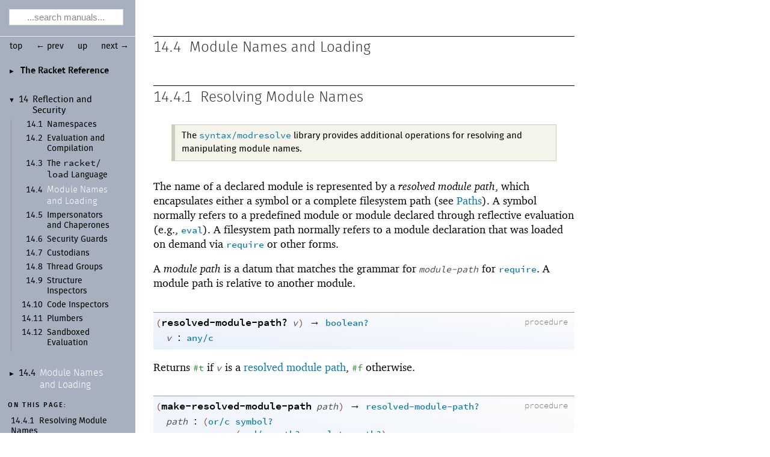

--- FILE ---
content_type: text/html; charset=utf-8
request_url: https://download.racket-lang.org/releases/6.11/doc/reference/Module_Names_and_Loading.html
body_size: 15826
content:
<!DOCTYPE html PUBLIC "-//W3C//DTD HTML 4.01 Transitional//EN" "http://www.w3.org/TR/html4/loose.dtd">
<html><head><meta http-equiv="content-type" content="text/html; charset=utf-8"/><meta name="viewport" content="width=device-width, initial-scale=0.8"/><title>14.4&nbsp;Module Names and Loading</title><link rel="stylesheet" type="text/css" href="../scribble.css" title="default"/><link rel="stylesheet" type="text/css" href="extras.css" title="default"/><link rel="stylesheet" type="text/css" href="../racket.css" title="default"/><link rel="stylesheet" type="text/css" href="icons.css" title="default"/><link rel="stylesheet" type="text/css" href="../manual-style.css" title="default"/><link rel="stylesheet" type="text/css" href="../manual-racket.css" title="default"/><link rel="stylesheet" type="text/css" href="../manual-racket.css" title="default"/><link rel="stylesheet" type="text/css" href="../doc-site.css" title="default"/><script type="text/javascript" src="../scribble-common.js"></script><script type="text/javascript" src="../manual-racket.js"></script><script type="text/javascript" src="../manual-racket.js"></script><script type="text/javascript" src="../doc-site.js"></script><script type="text/javascript" src="../local-redirect/local-redirect.js"></script><script type="text/javascript" src="../local-redirect/local-user-redirect.js"></script><!--[if IE 6]><style type="text/css">.SIEHidden { overflow: hidden; }</style><![endif]--></head><body id="doc-racket-lang-org"><div class="tocset"><div class="tocview"><div class="tocviewlist tocviewlisttopspace"><div class="tocviewtitle"><table cellspacing="0" cellpadding="0"><tr><td style="width: 1em;"><a href="javascript:void(0);" title="Expand/Collapse" class="tocviewtoggle" onclick="TocviewToggle(this,&quot;tocview_0&quot;);">&#9658;</a></td><td></td><td><a href="index.html" class="tocviewlink" data-pltdoc="x"><span style="font-weight: bold">The Racket Reference</span></a></td></tr></table></div><div class="tocviewsublisttop" style="display: none;" id="tocview_0"><table cellspacing="0" cellpadding="0"><tr><td align="right">1&nbsp;</td><td><a href="model.html" class="tocviewlink" data-pltdoc="x">Language Model</a></td></tr><tr><td align="right">2&nbsp;</td><td><a href="notation.html" class="tocviewlink" data-pltdoc="x">Notation for Documentation</a></td></tr><tr><td align="right">3&nbsp;</td><td><a href="syntax.html" class="tocviewlink" data-pltdoc="x">Syntactic Forms</a></td></tr><tr><td align="right">4&nbsp;</td><td><a href="data.html" class="tocviewlink" data-pltdoc="x">Datatypes</a></td></tr><tr><td align="right">5&nbsp;</td><td><a href="structures.html" class="tocviewlink" data-pltdoc="x">Structures</a></td></tr><tr><td align="right">6&nbsp;</td><td><a href="mzlib_class.html" class="tocviewlink" data-pltdoc="x">Classes and Objects</a></td></tr><tr><td align="right">7&nbsp;</td><td><a href="mzlib_unit.html" class="tocviewlink" data-pltdoc="x">Units</a></td></tr><tr><td align="right">8&nbsp;</td><td><a href="contracts.html" class="tocviewlink" data-pltdoc="x">Contracts</a></td></tr><tr><td align="right">9&nbsp;</td><td><a href="match.html" class="tocviewlink" data-pltdoc="x">Pattern Matching</a></td></tr><tr><td align="right">10&nbsp;</td><td><a href="control.html" class="tocviewlink" data-pltdoc="x">Control Flow</a></td></tr><tr><td align="right">11&nbsp;</td><td><a href="concurrency.html" class="tocviewlink" data-pltdoc="x">Concurrency and Parallelism</a></td></tr><tr><td align="right">12&nbsp;</td><td><a href="Macros.html" class="tocviewlink" data-pltdoc="x">Macros</a></td></tr><tr><td align="right">13&nbsp;</td><td><a href="input-and-output.html" class="tocviewlink" data-pltdoc="x">Input and Output</a></td></tr><tr><td align="right">14&nbsp;</td><td><a href="security.html" class="tocviewselflink" data-pltdoc="x">Reflection and Security</a></td></tr><tr><td align="right">15&nbsp;</td><td><a href="os.html" class="tocviewlink" data-pltdoc="x">Operating System</a></td></tr><tr><td align="right">16&nbsp;</td><td><a href="memory.html" class="tocviewlink" data-pltdoc="x">Memory Management</a></td></tr><tr><td align="right">17&nbsp;</td><td><a href="unsafe.html" class="tocviewlink" data-pltdoc="x">Unsafe Operations</a></td></tr><tr><td align="right">18&nbsp;</td><td><a href="running.html" class="tocviewlink" data-pltdoc="x">Running Racket</a></td></tr><tr><td align="right"></td><td><a href="doc-bibliography.html" class="tocviewlink" data-pltdoc="x">Bibliography</a></td></tr><tr><td align="right"></td><td><a href="doc-index.html" class="tocviewlink" data-pltdoc="x">Index</a></td></tr></table></div></div><div class="tocviewlist"><table cellspacing="0" cellpadding="0"><tr><td style="width: 1em;"><a href="javascript:void(0);" title="Expand/Collapse" class="tocviewtoggle" onclick="TocviewToggle(this,&quot;tocview_1&quot;);">&#9660;</a></td><td>14&nbsp;</td><td><a href="security.html" class="tocviewlink" data-pltdoc="x">Reflection and Security</a></td></tr></table><div class="tocviewsublist" style="display: block;" id="tocview_1"><table cellspacing="0" cellpadding="0"><tr><td align="right">14.1&nbsp;</td><td><a href="Namespaces.html" class="tocviewlink" data-pltdoc="x">Namespaces</a></td></tr><tr><td align="right">14.2&nbsp;</td><td><a href="eval.html" class="tocviewlink" data-pltdoc="x">Evaluation and Compilation</a></td></tr><tr><td align="right">14.3&nbsp;</td><td><a href="load-lang.html" class="tocviewlink" data-pltdoc="x">The <span class="RktModLink"><span class="RktSym">racket/<span class="mywbr"> &nbsp;</span>load</span></span> Language</a></td></tr><tr><td align="right">14.4&nbsp;</td><td><a href="" class="tocviewselflink" data-pltdoc="x">Module Names and Loading</a></td></tr><tr><td align="right">14.5&nbsp;</td><td><a href="chaperones.html" class="tocviewlink" data-pltdoc="x">Impersonators and Chaperones</a></td></tr><tr><td align="right">14.6&nbsp;</td><td><a href="securityguards.html" class="tocviewlink" data-pltdoc="x">Security Guards</a></td></tr><tr><td align="right">14.7&nbsp;</td><td><a href="custodians.html" class="tocviewlink" data-pltdoc="x">Custodians</a></td></tr><tr><td align="right">14.8&nbsp;</td><td><a href="threadgroups.html" class="tocviewlink" data-pltdoc="x">Thread Groups</a></td></tr><tr><td align="right">14.9&nbsp;</td><td><a href="inspectors.html" class="tocviewlink" data-pltdoc="x">Structure Inspectors</a></td></tr><tr><td align="right">14.10&nbsp;</td><td><a href="modprotect.html" class="tocviewlink" data-pltdoc="x">Code Inspectors</a></td></tr><tr><td align="right">14.11&nbsp;</td><td><a href="plumbers.html" class="tocviewlink" data-pltdoc="x">Plumbers</a></td></tr><tr><td align="right">14.12&nbsp;</td><td><a href="Sandboxed_Evaluation.html" class="tocviewlink" data-pltdoc="x">Sandboxed Evaluation</a></td></tr></table></div></div><div class="tocviewlist"><table cellspacing="0" cellpadding="0"><tr><td style="width: 1em;"><a href="javascript:void(0);" title="Expand/Collapse" class="tocviewtoggle" onclick="TocviewToggle(this,&quot;tocview_2&quot;);">&#9658;</a></td><td>14.4&nbsp;</td><td><a href="" class="tocviewselflink" data-pltdoc="x">Module Names and Loading</a></td></tr></table><div class="tocviewsublistbottom" style="display: none;" id="tocview_2"><table cellspacing="0" cellpadding="0"><tr><td align="right">14.4.1&nbsp;</td><td><a href="#%28part._modnameresolver%29" class="tocviewlink" data-pltdoc="x">Resolving Module Names</a></td></tr><tr><td align="right">14.4.2&nbsp;</td><td><a href="#%28part._modpathidx%29" class="tocviewlink" data-pltdoc="x">Compiled Modules and References</a></td></tr><tr><td align="right">14.4.3&nbsp;</td><td><a href="#%28part._dynreq%29" class="tocviewlink" data-pltdoc="x">Dynamic Module Access</a></td></tr></table></div></div></div><div class="tocsub"><div class="tocsubtitle">On this page:</div><table class="tocsublist" cellspacing="0"><tr><td><span class="tocsublinknumber">14.4.1<tt>&nbsp;</tt></span><a href="#%28part._modnameresolver%29" class="tocsubseclink" data-pltdoc="x">Resolving Module Names</a></td></tr><tr><td><a href="#%28def._%28%28quote._~23~25kernel%29._resolved-module-path~3f%29%29" class="tocsubnonseclink" data-pltdoc="x"><span class="RktSym"><span class="RktValLink">resolved-<wbr></wbr>module-<wbr></wbr>path?</span></span></a></td></tr><tr><td><a href="#%28def._%28%28quote._~23~25kernel%29._make-resolved-module-path%29%29" class="tocsubnonseclink" data-pltdoc="x"><span class="RktSym"><span class="RktValLink">make-<wbr></wbr>resolved-<wbr></wbr>module-<wbr></wbr>path</span></span></a></td></tr><tr><td><a href="#%28def._%28%28quote._~23~25kernel%29._resolved-module-path-name%29%29" class="tocsubnonseclink" data-pltdoc="x"><span class="RktSym"><span class="RktValLink">resolved-<wbr></wbr>module-<wbr></wbr>path-<wbr></wbr>name</span></span></a></td></tr><tr><td><a href="#%28def._%28%28quote._~23~25kernel%29._module-path~3f%29%29" class="tocsubnonseclink" data-pltdoc="x"><span class="RktSym"><span class="RktValLink">module-<wbr></wbr>path?</span></span></a></td></tr><tr><td><a href="#%28def._%28%28quote._~23~25kernel%29._current-module-name-resolver%29%29" class="tocsubnonseclink" data-pltdoc="x"><span class="RktSym"><span class="RktValLink">current-<wbr></wbr>module-<wbr></wbr>name-<wbr></wbr>resolver</span></span></a></td></tr><tr><td><a href="#%28def._%28%28quote._~23~25kernel%29._current-module-declare-name%29%29" class="tocsubnonseclink" data-pltdoc="x"><span class="RktSym"><span class="RktValLink">current-<wbr></wbr>module-<wbr></wbr>declare-<wbr></wbr>name</span></span></a></td></tr><tr><td><a href="#%28def._%28%28quote._~23~25kernel%29._current-module-declare-source%29%29" class="tocsubnonseclink" data-pltdoc="x"><span class="RktSym"><span class="RktValLink">current-<wbr></wbr>module-<wbr></wbr>declare-<wbr></wbr>source</span></span></a></td></tr><tr><td><a href="#%28def._%28%28quote._~23~25kernel%29._current-module-path-for-load%29%29" class="tocsubnonseclink" data-pltdoc="x"><span class="RktSym"><span class="RktValLink">current-<wbr></wbr>module-<wbr></wbr>path-<wbr></wbr>for-<wbr></wbr>load</span></span></a></td></tr><tr><td><span class="tocsublinknumber">14.4.2<tt>&nbsp;</tt></span><a href="#%28part._modpathidx%29" class="tocsubseclink" data-pltdoc="x">Compiled Modules and References</a></td></tr><tr><td><a href="#%28def._%28%28quote._~23~25kernel%29._module-path-index~3f%29%29" class="tocsubnonseclink" data-pltdoc="x"><span class="RktSym"><span class="RktValLink">module-<wbr></wbr>path-<wbr></wbr>index?</span></span></a></td></tr><tr><td><a href="#%28def._%28%28quote._~23~25kernel%29._module-path-index-resolve%29%29" class="tocsubnonseclink" data-pltdoc="x"><span class="RktSym"><span class="RktValLink">module-<wbr></wbr>path-<wbr></wbr>index-<wbr></wbr>resolve</span></span></a></td></tr><tr><td><a href="#%28def._%28%28quote._~23~25kernel%29._module-path-index-split%29%29" class="tocsubnonseclink" data-pltdoc="x"><span class="RktSym"><span class="RktValLink">module-<wbr></wbr>path-<wbr></wbr>index-<wbr></wbr>split</span></span></a></td></tr><tr><td><a href="#%28def._%28%28quote._~23~25kernel%29._module-path-index-submodule%29%29" class="tocsubnonseclink" data-pltdoc="x"><span class="RktSym"><span class="RktValLink">module-<wbr></wbr>path-<wbr></wbr>index-<wbr></wbr>submodule</span></span></a></td></tr><tr><td><a href="#%28def._%28%28quote._~23~25kernel%29._module-path-index-join%29%29" class="tocsubnonseclink" data-pltdoc="x"><span class="RktSym"><span class="RktValLink">module-<wbr></wbr>path-<wbr></wbr>index-<wbr></wbr>join</span></span></a></td></tr><tr><td><a href="#%28def._%28%28quote._~23~25kernel%29._compiled-module-expression~3f%29%29" class="tocsubnonseclink" data-pltdoc="x"><span class="RktSym"><span class="RktValLink">compiled-<wbr></wbr>module-<wbr></wbr>expression?</span></span></a></td></tr><tr><td><a href="#%28def._%28%28quote._~23~25kernel%29._module-compiled-name%29%29" class="tocsubnonseclink" data-pltdoc="x"><span class="RktSym"><span class="RktValLink">module-<wbr></wbr>compiled-<wbr></wbr>name</span></span></a></td></tr><tr><td><a href="#%28def._%28%28quote._~23~25kernel%29._module-compiled-submodules%29%29" class="tocsubnonseclink" data-pltdoc="x"><span class="RktSym"><span class="RktValLink">module-<wbr></wbr>compiled-<wbr></wbr>submodules</span></span></a></td></tr><tr><td><a href="#%28def._%28%28quote._~23~25kernel%29._module-compiled-imports%29%29" class="tocsubnonseclink" data-pltdoc="x"><span class="RktSym"><span class="RktValLink">module-<wbr></wbr>compiled-<wbr></wbr>imports</span></span></a></td></tr><tr><td><a href="#%28def._%28%28quote._~23~25kernel%29._module-compiled-exports%29%29" class="tocsubnonseclink" data-pltdoc="x"><span class="RktSym"><span class="RktValLink">module-<wbr></wbr>compiled-<wbr></wbr>exports</span></span></a></td></tr><tr><td><a href="#%28def._%28%28quote._~23~25kernel%29._module-compiled-indirect-exports%29%29" class="tocsubnonseclink" data-pltdoc="x"><span class="RktSym"><span class="RktValLink">module-<wbr></wbr>compiled-<wbr></wbr>indirect-<wbr></wbr>exports</span></span></a></td></tr><tr><td><a href="#%28def._%28%28quote._~23~25kernel%29._module-compiled-language-info%29%29" class="tocsubnonseclink" data-pltdoc="x"><span class="RktSym"><span class="RktValLink">module-<wbr></wbr>compiled-<wbr></wbr>language-<wbr></wbr>info</span></span></a></td></tr><tr><td><a href="#%28def._%28%28quote._~23~25kernel%29._module-compiled-cross-phase-persistent~3f%29%29" class="tocsubnonseclink" data-pltdoc="x"><span class="RktSym"><span class="RktValLink">module-<wbr></wbr>compiled-<wbr></wbr>cross-<wbr></wbr>phase-<wbr></wbr>persistent?</span></span></a></td></tr><tr><td><span class="tocsublinknumber">14.4.3<tt>&nbsp;</tt></span><a href="#%28part._dynreq%29" class="tocsubseclink" data-pltdoc="x">Dynamic Module Access</a></td></tr><tr><td><a href="#%28def._%28%28quote._~23~25kernel%29._dynamic-require%29%29" class="tocsubnonseclink" data-pltdoc="x"><span class="RktSym"><span class="RktValLink">dynamic-<wbr></wbr>require</span></span></a></td></tr><tr><td><a href="#%28def._%28%28quote._~23~25kernel%29._dynamic-require-for-syntax%29%29" class="tocsubnonseclink" data-pltdoc="x"><span class="RktSym"><span class="RktValLink">dynamic-<wbr></wbr>require-<wbr></wbr>for-<wbr></wbr>syntax</span></span></a></td></tr><tr><td><a href="#%28def._%28%28quote._~23~25kernel%29._module-declared~3f%29%29" class="tocsubnonseclink" data-pltdoc="x"><span class="RktSym"><span class="RktValLink">module-<wbr></wbr>declared?</span></span></a></td></tr><tr><td><a href="#%28def._%28%28quote._~23~25kernel%29._module-~3elanguage-info%29%29" class="tocsubnonseclink" data-pltdoc="x"><span class="RktSym"><span class="RktValLink">module-<wbr></wbr>&gt;language-<wbr></wbr>info</span></span></a></td></tr><tr><td><a href="#%28def._%28%28quote._~23~25kernel%29._module-~3eimports%29%29" class="tocsubnonseclink" data-pltdoc="x"><span class="RktSym"><span class="RktValLink">module-<wbr></wbr>&gt;imports</span></span></a></td></tr><tr><td><a href="#%28def._%28%28quote._~23~25kernel%29._module-~3eexports%29%29" class="tocsubnonseclink" data-pltdoc="x"><span class="RktSym"><span class="RktValLink">module-<wbr></wbr>&gt;exports</span></span></a></td></tr><tr><td><a href="#%28def._%28%28quote._~23~25kernel%29._module-~3eindirect-exports%29%29" class="tocsubnonseclink" data-pltdoc="x"><span class="RktSym"><span class="RktValLink">module-<wbr></wbr>&gt;indirect-<wbr></wbr>exports</span></span></a></td></tr><tr><td><a href="#%28def._%28%28quote._~23~25kernel%29._module-predefined~3f%29%29" class="tocsubnonseclink" data-pltdoc="x"><span class="RktSym"><span class="RktValLink">module-<wbr></wbr>predefined?</span></span></a></td></tr></table></div></div><div class="maincolumn"><div class="main"><div class="navsettop"><span class="navleft"><form class="searchform"><input class="searchbox" style="color: #888;" type="text" value="...search manuals..." title="Enter a search string to search the manuals" onkeypress="return DoSearchKey(event, this, &quot;6.11&quot;, &quot;../&quot;);" onfocus="this.style.color=&quot;black&quot;; this.style.textAlign=&quot;left&quot;; if (this.value == &quot;...search manuals...&quot;) this.value=&quot;&quot;;" onblur="if (this.value.match(/^ *$/)) { this.style.color=&quot;#888&quot;; this.style.textAlign=&quot;center&quot;; this.value=&quot;...search manuals...&quot;; }"/></form>&nbsp;&nbsp;<a href="../index.html" title="up to the documentation top" data-pltdoc="x" onclick="return GotoPLTRoot(&quot;6.11&quot;);">top</a></span><span class="navright">&nbsp;&nbsp;<a href="load-lang.html" title="backward to &quot;14.3 The racket/load Language&quot;" data-pltdoc="x">&larr; prev</a>&nbsp;&nbsp;<a href="security.html" title="up to &quot;14 Reflection and Security&quot;" data-pltdoc="x">up</a>&nbsp;&nbsp;<a href="chaperones.html" title="forward to &quot;14.5 Impersonators and Chaperones&quot;" data-pltdoc="x">next &rarr;</a></span>&nbsp;</div><h4 x-source-module="(lib &quot;scribblings/reference/reference.scrbl&quot;)" x-source-pkg="racket-doc" x-part-tag="&quot;Module_Names_and_Loading&quot;">14.4<tt>&nbsp;</tt><a name="(part._.Module_.Names_and_.Loading)"></a>Module Names and Loading</h4><h5 x-source-module="(lib &quot;scribblings/reference/reference.scrbl&quot;)" x-source-pkg="racket-doc" x-part-tag="&quot;modnameresolver&quot;">14.4.1<tt>&nbsp;</tt><a name="(part._modnameresolver)"></a>Resolving Module Names</h5><blockquote class="refpara"><blockquote class="refcolumn"><blockquote class="refcontent"><p>The <a href="https://download.racket-lang.org/releases/6.11/doc/local-redirect/index.html?doc=syntax&amp;rel=module-helpers.html%23%2528mod-path._syntax%252Fmodresolve%2529&amp;version=6.11" class="RktModLink Sq" data-pltdoc="x"><span class="RktSym">syntax/modresolve</span></a> library provides additional
operations for resolving and manipulating module names.</p></blockquote></blockquote></blockquote><p>The name of a declared module is represented by a <a name="(tech._resolved._module._path)"></a><span style="font-style: italic">resolved
module path</span>, which encapsulates either a symbol or a complete
filesystem path (see <a href="pathutils.html" data-pltdoc="x">Paths</a>). A symbol normally refers
to a predefined module or module declared through reflective
evaluation (e.g., <span class="RktSym"><a href="eval.html#%28def._%28%28quote._~23~25kernel%29._eval%29%29" class="RktValLink" data-pltdoc="x">eval</a></span>). A filesystem path normally refers to
a module declaration that was loaded on demand via <span class="RktSym"><a href="require.html#%28form._%28%28lib._racket%2Fprivate%2Fbase..rkt%29._require%29%29" class="RktStxLink" data-pltdoc="x">require</a></span> or
other forms.</p><p>A <a name="(tech._module._path)"></a><span style="font-style: italic">module path</span> is a datum that matches the grammar for
<span class="RktVar">module-path</span> for <span class="RktSym"><a href="require.html#%28form._%28%28lib._racket%2Fprivate%2Fbase..rkt%29._require%29%29" class="RktStxLink" data-pltdoc="x">require</a></span>. A module path is relative
to another module.</p><p><div class="SIntrapara"><blockquote class="SVInsetFlow"><table cellspacing="0" cellpadding="0" class="boxed RBoxed"><tr><td><blockquote class="SubFlow"><div class="RBackgroundLabel SIEHidden"><div class="RBackgroundLabelInner"><p>procedure</p></div></div><p class="RForeground"><span class="RktPn">(</span><a name="(def._((quote._~23~25kernel)._resolved-module-path~3f))"></a><span title="Provided from: racket/base, racket | Package: base"><span class="RktSym"><a href="#%28def._%28%28quote._~23~25kernel%29._resolved-module-path~3f%29%29" class="RktValDef RktValLink" data-pltdoc="x">resolved-module-path?</a></span></span><span class="hspace">&nbsp;</span><span class="RktVar">v</span><span class="RktPn">)</span><span class="hspace">&nbsp;</span>&rarr;<span class="hspace">&nbsp;</span><span class="RktSym"><a href="booleans.html#%28def._%28%28quote._~23~25kernel%29._boolean~3f%29%29" class="RktValLink" data-pltdoc="x">boolean?</a></span></p></blockquote></td></tr><tr><td><span class="hspace">&nbsp;&nbsp;</span><span class="RktVar">v</span><span class="hspace">&nbsp;</span>:<span class="hspace">&nbsp;</span><span class="RktSym"><a href="data-structure-contracts.html#%28def._%28%28lib._racket%2Fcontract%2Fprivate%2Fmisc..rkt%29._any%2Fc%29%29" class="RktValLink" data-pltdoc="x">any/c</a></span></td></tr></table></blockquote></div><div class="SIntrapara">Returns <span class="RktVal">#t</span> if <span class="RktVar">v</span> is a <a href="#%28tech._resolved._module._path%29" class="techoutside" data-pltdoc="x"><span class="techinside">resolved module path</span></a>,
<span class="RktVal">#f</span> otherwise.</div></p><p><div class="SIntrapara"><blockquote class="SVInsetFlow"><table cellspacing="0" cellpadding="0" class="boxed RBoxed"><tr><td><blockquote class="SubFlow"><div class="RBackgroundLabel SIEHidden"><div class="RBackgroundLabelInner"><p>procedure</p></div></div><p class="RForeground"><span class="RktPn">(</span><a name="(def._((quote._~23~25kernel)._make-resolved-module-path))"></a><span title="Provided from: racket/base, racket | Package: base"><span class="RktSym"><a href="#%28def._%28%28quote._~23~25kernel%29._make-resolved-module-path%29%29" class="RktValDef RktValLink" data-pltdoc="x">make-resolved-module-path</a></span></span><span class="hspace">&nbsp;</span><span class="RktVar">path</span><span class="RktPn">)</span><span class="hspace">&nbsp;</span>&rarr;<span class="hspace">&nbsp;</span><span class="RktSym"><a href="#%28def._%28%28quote._~23~25kernel%29._resolved-module-path~3f%29%29" class="RktValLink" data-pltdoc="x">resolved-module-path?</a></span></p></blockquote></td></tr><tr><td><table cellspacing="0" cellpadding="0" class="argcontract"><tr><td valign="top"><span class="hspace">&nbsp;&nbsp;</span></td><td valign="top"><span class="RktVar">path</span></td><td valign="top"><span class="hspace">&nbsp;</span></td><td valign="top">:</td><td valign="top"><span class="hspace">&nbsp;</span></td><td valign="top"><table cellspacing="0" cellpadding="0" class="RktBlk"><tr><td><span class="RktPn">(</span><span class="RktSym"><a href="data-structure-contracts.html#%28def._%28%28lib._racket%2Fcontract%2Fbase..rkt%29._or%2Fc%29%29" class="RktValLink" data-pltdoc="x">or/c</a></span><span class="hspace">&nbsp;</span><span class="RktSym"><a href="symbols.html#%28def._%28%28quote._~23~25kernel%29._symbol~3f%29%29" class="RktValLink" data-pltdoc="x">symbol?</a></span></td></tr><tr><td><span class="hspace">&nbsp;&nbsp;&nbsp;&nbsp;&nbsp;&nbsp;</span><span class="RktPn">(</span><span class="RktSym"><a href="data-structure-contracts.html#%28def._%28%28lib._racket%2Fcontract%2Fbase..rkt%29._and%2Fc%29%29" class="RktValLink" data-pltdoc="x">and/c</a></span><span class="hspace">&nbsp;</span><span class="RktSym"><a href="Manipulating_Paths.html#%28def._%28%28quote._~23~25kernel%29._path~3f%29%29" class="RktValLink" data-pltdoc="x">path?</a></span><span class="hspace">&nbsp;</span><span class="RktSym"><a href="Manipulating_Paths.html#%28def._%28%28quote._~23~25kernel%29._complete-path~3f%29%29" class="RktValLink" data-pltdoc="x">complete-path?</a></span><span class="RktPn">)</span></td></tr><tr><td><span class="hspace">&nbsp;&nbsp;&nbsp;&nbsp;&nbsp;&nbsp;</span><span class="RktPn">(</span><span class="RktSym"><a href="data-structure-contracts.html#%28def._%28%28lib._racket%2Fcontract%2Fbase..rkt%29._cons%2Fc%29%29" class="RktValLink" data-pltdoc="x">cons/c</a></span><span class="hspace">&nbsp;</span><span class="RktPn">(</span><span class="RktSym"><a href="data-structure-contracts.html#%28def._%28%28lib._racket%2Fcontract%2Fbase..rkt%29._or%2Fc%29%29" class="RktValLink" data-pltdoc="x">or/c</a></span><span class="hspace">&nbsp;</span><span class="RktSym"><a href="symbols.html#%28def._%28%28quote._~23~25kernel%29._symbol~3f%29%29" class="RktValLink" data-pltdoc="x">symbol?</a></span></td></tr><tr><td><span class="hspace">&nbsp;&nbsp;&nbsp;&nbsp;&nbsp;&nbsp;&nbsp;&nbsp;&nbsp;&nbsp;&nbsp;&nbsp;&nbsp;&nbsp;&nbsp;&nbsp;&nbsp;&nbsp;&nbsp;&nbsp;</span><span class="RktPn">(</span><span class="RktSym"><a href="data-structure-contracts.html#%28def._%28%28lib._racket%2Fcontract%2Fbase..rkt%29._and%2Fc%29%29" class="RktValLink" data-pltdoc="x">and/c</a></span><span class="hspace">&nbsp;</span><span class="RktSym"><a href="Manipulating_Paths.html#%28def._%28%28quote._~23~25kernel%29._path~3f%29%29" class="RktValLink" data-pltdoc="x">path?</a></span><span class="hspace">&nbsp;</span><span class="RktSym"><a href="Manipulating_Paths.html#%28def._%28%28quote._~23~25kernel%29._complete-path~3f%29%29" class="RktValLink" data-pltdoc="x">complete-path?</a></span><span class="RktPn">)</span><span class="RktPn">)</span></td></tr><tr><td><span class="hspace">&nbsp;&nbsp;&nbsp;&nbsp;&nbsp;&nbsp;&nbsp;&nbsp;&nbsp;&nbsp;&nbsp;&nbsp;&nbsp;&nbsp;</span><span class="RktPn">(</span><span class="RktSym"><a href="data-structure-contracts.html#%28def._%28%28lib._racket%2Fcontract%2Fbase..rkt%29._non-empty-listof%29%29" class="RktValLink" data-pltdoc="x">non-empty-listof</a></span><span class="hspace">&nbsp;</span><span class="RktSym"><a href="symbols.html#%28def._%28%28quote._~23~25kernel%29._symbol~3f%29%29" class="RktValLink" data-pltdoc="x">symbol?</a></span><span class="RktPn">)</span><span class="RktPn">)</span><span class="RktPn">)</span></td></tr></table></td></tr></table></td></tr></table></blockquote></div><div class="SIntrapara">Returns a <a href="#%28tech._resolved._module._path%29" class="techoutside" data-pltdoc="x"><span class="techinside">resolved module path</span></a> that encapsulates <span class="RktVar">path</span>,
where a list <span class="RktVar">path</span> corresponds to a <a href="eval-model.html#%28tech._submodule%29" class="techoutside" data-pltdoc="x"><span class="techinside">submodule</span></a> path.
If <span class="RktVar">path</span> is a path or starts with a path, the path normally should be
<a href="pathutils.html#%28tech._cleanse%29" class="techoutside" data-pltdoc="x"><span class="techinside">cleanse</span></a>d (see <span class="RktSym"><a href="Manipulating_Paths.html#%28def._%28%28quote._~23~25kernel%29._cleanse-path%29%29" class="RktValLink" data-pltdoc="x">cleanse-path</a></span>) and simplified (see
<span class="RktSym"><a href="Manipulating_Paths.html#%28def._%28%28quote._~23~25kernel%29._simplify-path%29%29" class="RktValLink" data-pltdoc="x">simplify-path</a></span>, including consulting the file system).</div></p><p>A <a href="#%28tech._resolved._module._path%29" class="techoutside" data-pltdoc="x"><span class="techinside">resolved module path</span></a> is interned. That is, if two
<a href="#%28tech._resolved._module._path%29" class="techoutside" data-pltdoc="x"><span class="techinside">resolved module path</span></a> values encapsulate paths that are
<span class="RktSym"><a href="booleans.html#%28def._%28%28quote._~23~25kernel%29._equal~3f%29%29" class="RktValLink" data-pltdoc="x">equal?</a></span>, then the <a href="#%28tech._resolved._module._path%29" class="techoutside" data-pltdoc="x"><span class="techinside">resolved module path</span></a> values are
<span class="RktSym"><a href="booleans.html#%28def._%28%28quote._~23~25kernel%29._eq~3f%29%29" class="RktValLink" data-pltdoc="x">eq?</a></span>.</p><p><div class="SIntrapara"><blockquote class="SVInsetFlow"><table cellspacing="0" cellpadding="0" class="boxed RBoxed"><tr><td><blockquote class="SubFlow"><div class="RBackgroundLabel SIEHidden"><div class="RBackgroundLabelInner"><p>procedure</p></div></div><p class="RForeground"><span class="RktPn">(</span><a name="(def._((quote._~23~25kernel)._resolved-module-path-name))"></a><span title="Provided from: racket/base, racket | Package: base"><span class="RktSym"><a href="#%28def._%28%28quote._~23~25kernel%29._resolved-module-path-name%29%29" class="RktValDef RktValLink" data-pltdoc="x">resolved-module-path-name</a></span></span><span class="hspace">&nbsp;</span><span class="RktVar">module-path</span><span class="RktPn">)</span></p></blockquote></td></tr><tr><td><table cellspacing="0" cellpadding="0" class="prototype"><tr><td valign="top"><span class="hspace">&nbsp;</span></td><td valign="top">&rarr;</td><td valign="top"><span class="hspace">&nbsp;</span></td><td valign="top"><table cellspacing="0" cellpadding="0" class="RktBlk"><tr><td><span class="RktPn">(</span><span class="RktSym"><a href="data-structure-contracts.html#%28def._%28%28lib._racket%2Fcontract%2Fbase..rkt%29._or%2Fc%29%29" class="RktValLink" data-pltdoc="x">or/c</a></span><span class="hspace">&nbsp;</span><span class="RktSym"><a href="symbols.html#%28def._%28%28quote._~23~25kernel%29._symbol~3f%29%29" class="RktValLink" data-pltdoc="x">symbol?</a></span></td></tr><tr><td><span class="hspace">&nbsp;&nbsp;&nbsp;&nbsp;&nbsp;&nbsp;</span><span class="RktPn">(</span><span class="RktSym"><a href="data-structure-contracts.html#%28def._%28%28lib._racket%2Fcontract%2Fbase..rkt%29._and%2Fc%29%29" class="RktValLink" data-pltdoc="x">and/c</a></span><span class="hspace">&nbsp;</span><span class="RktSym"><a href="Manipulating_Paths.html#%28def._%28%28quote._~23~25kernel%29._path~3f%29%29" class="RktValLink" data-pltdoc="x">path?</a></span><span class="hspace">&nbsp;</span><span class="RktSym"><a href="Manipulating_Paths.html#%28def._%28%28quote._~23~25kernel%29._complete-path~3f%29%29" class="RktValLink" data-pltdoc="x">complete-path?</a></span><span class="RktPn">)</span></td></tr><tr><td><span class="hspace">&nbsp;&nbsp;&nbsp;&nbsp;&nbsp;&nbsp;</span><span class="RktPn">(</span><span class="RktSym"><a href="data-structure-contracts.html#%28def._%28%28lib._racket%2Fcontract%2Fbase..rkt%29._cons%2Fc%29%29" class="RktValLink" data-pltdoc="x">cons/c</a></span><span class="hspace">&nbsp;</span><span class="RktPn">(</span><span class="RktSym"><a href="data-structure-contracts.html#%28def._%28%28lib._racket%2Fcontract%2Fbase..rkt%29._or%2Fc%29%29" class="RktValLink" data-pltdoc="x">or/c</a></span><span class="hspace">&nbsp;</span><span class="RktSym"><a href="symbols.html#%28def._%28%28quote._~23~25kernel%29._symbol~3f%29%29" class="RktValLink" data-pltdoc="x">symbol?</a></span></td></tr><tr><td><span class="hspace">&nbsp;&nbsp;&nbsp;&nbsp;&nbsp;&nbsp;&nbsp;&nbsp;&nbsp;&nbsp;&nbsp;&nbsp;&nbsp;&nbsp;&nbsp;&nbsp;&nbsp;&nbsp;&nbsp;&nbsp;</span><span class="RktPn">(</span><span class="RktSym"><a href="data-structure-contracts.html#%28def._%28%28lib._racket%2Fcontract%2Fbase..rkt%29._and%2Fc%29%29" class="RktValLink" data-pltdoc="x">and/c</a></span><span class="hspace">&nbsp;</span><span class="RktSym"><a href="Manipulating_Paths.html#%28def._%28%28quote._~23~25kernel%29._path~3f%29%29" class="RktValLink" data-pltdoc="x">path?</a></span><span class="hspace">&nbsp;</span><span class="RktSym"><a href="Manipulating_Paths.html#%28def._%28%28quote._~23~25kernel%29._complete-path~3f%29%29" class="RktValLink" data-pltdoc="x">complete-path?</a></span><span class="RktPn">)</span><span class="RktPn">)</span></td></tr><tr><td><span class="hspace">&nbsp;&nbsp;&nbsp;&nbsp;&nbsp;&nbsp;&nbsp;&nbsp;&nbsp;&nbsp;&nbsp;&nbsp;&nbsp;&nbsp;</span><span class="RktPn">(</span><span class="RktSym"><a href="data-structure-contracts.html#%28def._%28%28lib._racket%2Fcontract%2Fbase..rkt%29._non-empty-listof%29%29" class="RktValLink" data-pltdoc="x">non-empty-listof</a></span><span class="hspace">&nbsp;</span><span class="RktSym"><a href="symbols.html#%28def._%28%28quote._~23~25kernel%29._symbol~3f%29%29" class="RktValLink" data-pltdoc="x">symbol?</a></span><span class="RktPn">)</span><span class="RktPn">)</span><span class="RktPn">)</span></td></tr></table></td></tr></table></td></tr><tr><td><span class="hspace">&nbsp;&nbsp;</span><span class="RktVar">module-path</span><span class="hspace">&nbsp;</span>:<span class="hspace">&nbsp;</span><span class="RktSym"><a href="#%28def._%28%28quote._~23~25kernel%29._resolved-module-path~3f%29%29" class="RktValLink" data-pltdoc="x">resolved-module-path?</a></span></td></tr></table></blockquote></div><div class="SIntrapara">Returns the path or symbol encapsulated by a <a href="#%28tech._resolved._module._path%29" class="techoutside" data-pltdoc="x"><span class="techinside">resolved module path</span></a>.
A list result corresponds to a <a href="eval-model.html#%28tech._submodule%29" class="techoutside" data-pltdoc="x"><span class="techinside">submodule</span></a> path.</div></p><p><div class="SIntrapara"><blockquote class="SVInsetFlow"><table cellspacing="0" cellpadding="0" class="boxed RBoxed"><tr><td><blockquote class="SubFlow"><div class="RBackgroundLabel SIEHidden"><div class="RBackgroundLabelInner"><p>procedure</p></div></div><p class="RForeground"><span class="RktPn">(</span><a name="(def._((quote._~23~25kernel)._module-path~3f))"></a><span title="Provided from: racket/base, racket | Package: base"><span class="RktSym"><a href="#%28def._%28%28quote._~23~25kernel%29._module-path~3f%29%29" class="RktValDef RktValLink" data-pltdoc="x">module-path?</a></span></span><span class="hspace">&nbsp;</span><span class="RktVar">v</span><span class="RktPn">)</span><span class="hspace">&nbsp;</span>&rarr;<span class="hspace">&nbsp;</span><span class="RktSym"><a href="booleans.html#%28def._%28%28quote._~23~25kernel%29._boolean~3f%29%29" class="RktValLink" data-pltdoc="x">boolean?</a></span></p></blockquote></td></tr><tr><td><span class="hspace">&nbsp;&nbsp;</span><span class="RktVar">v</span><span class="hspace">&nbsp;</span>:<span class="hspace">&nbsp;</span><span class="RktSym"><a href="data-structure-contracts.html#%28def._%28%28lib._racket%2Fcontract%2Fprivate%2Fmisc..rkt%29._any%2Fc%29%29" class="RktValLink" data-pltdoc="x">any/c</a></span></td></tr></table></blockquote></div><div class="SIntrapara">Returns <span class="RktVal">#t</span> if <span class="RktVar">v</span> corresponds to a datum that matches
the grammar for <span class="RktVar">module-path</span> for <span class="RktSym"><a href="require.html#%28form._%28%28lib._racket%2Fprivate%2Fbase..rkt%29._require%29%29" class="RktStxLink" data-pltdoc="x">require</a></span>,
<span class="RktVal">#f</span> otherwise. Note that a path (in the sense of
<span class="RktSym"><a href="Manipulating_Paths.html#%28def._%28%28quote._~23~25kernel%29._path~3f%29%29" class="RktValLink" data-pltdoc="x">path?</a></span>) is a module path.</div></p><p><div class="SIntrapara"><blockquote class="SVInsetFlow"><table cellspacing="0" cellpadding="0" class="boxed RBoxed"><tr><td><blockquote class="SubFlow"><div class="RBackgroundLabel SIEHidden"><div class="RBackgroundLabelInner"><p>parameter</p></div></div><p class="RForeground"><span class="RktPn">(</span><a name="(def._((quote._~23~25kernel)._current-module-name-resolver))"></a><span title="Provided from: racket/base, racket | Package: base"><span class="RktSym"><a href="#%28def._%28%28quote._~23~25kernel%29._current-module-name-resolver%29%29" class="RktValDef RktValLink" data-pltdoc="x">current-module-name-resolver</a></span></span><span class="RktPn"></span><span class="RktPn">)</span></p></blockquote></td></tr><tr><td><table cellspacing="0" cellpadding="0" class="prototype"><tr><td valign="top"><span class="hspace">&nbsp;</span></td><td valign="top">&rarr;</td><td valign="top"><span class="hspace">&nbsp;</span></td><td valign="top"><table cellspacing="0" cellpadding="0" class="RktBlk"><tr><td><span class="RktPn">(</span><span class="RktSym"><a href="function-contracts.html#%28form._%28%28lib._racket%2Fcontract%2Fbase..rkt%29._case-~3e%29%29" class="RktStxLink" data-pltdoc="x">case-&gt;</a></span></td></tr><tr><td><span class="hspace">&nbsp;</span><span class="RktPn">(</span><span class="RktSym"><a href="#%28def._%28%28quote._~23~25kernel%29._resolved-module-path~3f%29%29" class="RktValLink" data-pltdoc="x">resolved-module-path?</a></span><span class="hspace">&nbsp;</span><span class="RktPn">(</span><span class="RktSym"><a href="data-structure-contracts.html#%28def._%28%28lib._racket%2Fcontract%2Fbase..rkt%29._or%2Fc%29%29" class="RktValLink" data-pltdoc="x">or/c</a></span><span class="hspace">&nbsp;</span><span class="RktVal">#f</span><span class="hspace">&nbsp;</span><span class="RktSym"><a href="Namespaces.html#%28def._%28%28quote._~23~25kernel%29._namespace~3f%29%29" class="RktValLink" data-pltdoc="x">namespace?</a></span><span class="RktPn">)</span><span class="hspace">&nbsp;</span><span class="RktPn">. </span><span class="RktSym"><a href="function-contracts.html#%28form._%28%28lib._racket%2Fcontract%2Fbase..rkt%29._-~3e%29%29" class="RktStxLink" data-pltdoc="x"><span class="nobreak">-&gt;</span></a></span><span class="RktPn"> .</span><span class="hspace">&nbsp;</span><span class="RktSym"><a href="data-structure-contracts.html#%28form._%28%28lib._racket%2Fcontract%2Fprivate%2Fmisc..rkt%29._any%29%29" class="RktStxLink" data-pltdoc="x">any</a></span><span class="RktPn">)</span></td></tr><tr><td><span class="hspace">&nbsp;</span><span class="RktPn">(</span><span class="RktSym"><a href="#%28def._%28%28quote._~23~25kernel%29._module-path~3f%29%29" class="RktValLink" data-pltdoc="x">module-path?</a></span></td></tr><tr><td><span class="hspace">&nbsp;&nbsp;</span><span class="RktPn">(</span><span class="RktSym"><a href="data-structure-contracts.html#%28def._%28%28lib._racket%2Fcontract%2Fbase..rkt%29._or%2Fc%29%29" class="RktValLink" data-pltdoc="x">or/c</a></span><span class="hspace">&nbsp;</span><span class="RktVal">#f</span><span class="hspace">&nbsp;</span><span class="RktSym"><a href="#%28def._%28%28quote._~23~25kernel%29._resolved-module-path~3f%29%29" class="RktValLink" data-pltdoc="x">resolved-module-path?</a></span><span class="RktPn">)</span></td></tr><tr><td><span class="hspace">&nbsp;&nbsp;</span><span class="RktPn">(</span><span class="RktSym"><a href="data-structure-contracts.html#%28def._%28%28lib._racket%2Fcontract%2Fbase..rkt%29._or%2Fc%29%29" class="RktValLink" data-pltdoc="x">or/c</a></span><span class="hspace">&nbsp;</span><span class="RktVal">#f</span><span class="hspace">&nbsp;</span><span class="RktSym"><a href="stxops.html#%28def._%28%28quote._~23~25kernel%29._syntax~3f%29%29" class="RktValLink" data-pltdoc="x">syntax?</a></span><span class="RktPn">)</span></td></tr><tr><td><span class="hspace">&nbsp;&nbsp;</span><span class="RktSym"><a href="booleans.html#%28def._%28%28quote._~23~25kernel%29._boolean~3f%29%29" class="RktValLink" data-pltdoc="x">boolean?</a></span></td></tr><tr><td><span class="hspace">&nbsp;&nbsp;</span><span class="RktPn">. </span><span class="RktSym"><a href="function-contracts.html#%28form._%28%28lib._racket%2Fcontract%2Fbase..rkt%29._-~3e%29%29" class="RktStxLink" data-pltdoc="x"><span class="nobreak">-&gt;</span></a></span><span class="RktPn"> .</span></td></tr><tr><td><span class="hspace">&nbsp;&nbsp;</span><span class="RktSym"><a href="#%28def._%28%28quote._~23~25kernel%29._resolved-module-path~3f%29%29" class="RktValLink" data-pltdoc="x">resolved-module-path?</a></span><span class="RktPn">)</span><span class="RktPn">)</span></td></tr></table></td></tr></table></td></tr><tr><td><span class="RktPn">(</span><span title="Provided from: racket/base, racket | Package: base"><span class="RktSym"><a href="#%28def._%28%28quote._~23~25kernel%29._current-module-name-resolver%29%29" class="RktValDef RktValLink" data-pltdoc="x">current-module-name-resolver</a></span></span><span class="hspace">&nbsp;</span><span class="RktVar">proc</span><span class="RktPn">)</span><span class="hspace">&nbsp;</span>&rarr;<span class="hspace">&nbsp;</span><span class="RktSym"><a href="void.html#%28def._%28%28quote._~23~25kernel%29._void~3f%29%29" class="RktValLink" data-pltdoc="x">void?</a></span></td></tr><tr><td><table cellspacing="0" cellpadding="0" class="argcontract"><tr><td valign="top"><span class="hspace">&nbsp;&nbsp;</span></td><td valign="top"><span class="RktVar">proc</span></td><td valign="top"><span class="hspace">&nbsp;</span></td><td valign="top">:</td><td valign="top"><span class="hspace">&nbsp;</span></td><td valign="top"><table cellspacing="0" cellpadding="0" class="RktBlk"><tr><td><span class="RktPn">(</span><span class="RktSym"><a href="function-contracts.html#%28form._%28%28lib._racket%2Fcontract%2Fbase..rkt%29._case-~3e%29%29" class="RktStxLink" data-pltdoc="x">case-&gt;</a></span></td></tr><tr><td><span class="hspace">&nbsp;</span><span class="RktPn">(</span><span class="RktSym"><a href="#%28def._%28%28quote._~23~25kernel%29._resolved-module-path~3f%29%29" class="RktValLink" data-pltdoc="x">resolved-module-path?</a></span><span class="hspace">&nbsp;</span><span class="RktPn">(</span><span class="RktSym"><a href="data-structure-contracts.html#%28def._%28%28lib._racket%2Fcontract%2Fbase..rkt%29._or%2Fc%29%29" class="RktValLink" data-pltdoc="x">or/c</a></span><span class="hspace">&nbsp;</span><span class="RktVal">#f</span><span class="hspace">&nbsp;</span><span class="RktSym"><a href="Namespaces.html#%28def._%28%28quote._~23~25kernel%29._namespace~3f%29%29" class="RktValLink" data-pltdoc="x">namespace?</a></span><span class="RktPn">)</span><span class="hspace">&nbsp;</span><span class="RktPn">. </span><span class="RktSym"><a href="function-contracts.html#%28form._%28%28lib._racket%2Fcontract%2Fbase..rkt%29._-~3e%29%29" class="RktStxLink" data-pltdoc="x"><span class="nobreak">-&gt;</span></a></span><span class="RktPn"> .</span><span class="hspace">&nbsp;</span><span class="RktSym"><a href="data-structure-contracts.html#%28form._%28%28lib._racket%2Fcontract%2Fprivate%2Fmisc..rkt%29._any%29%29" class="RktStxLink" data-pltdoc="x">any</a></span><span class="RktPn">)</span></td></tr><tr><td><span class="hspace">&nbsp;</span><span class="RktPn">(</span><span class="RktSym"><a href="#%28def._%28%28quote._~23~25kernel%29._module-path~3f%29%29" class="RktValLink" data-pltdoc="x">module-path?</a></span></td></tr><tr><td><span class="hspace">&nbsp;&nbsp;</span><span class="RktPn">(</span><span class="RktSym"><a href="data-structure-contracts.html#%28def._%28%28lib._racket%2Fcontract%2Fbase..rkt%29._or%2Fc%29%29" class="RktValLink" data-pltdoc="x">or/c</a></span><span class="hspace">&nbsp;</span><span class="RktVal">#f</span><span class="hspace">&nbsp;</span><span class="RktSym"><a href="#%28def._%28%28quote._~23~25kernel%29._resolved-module-path~3f%29%29" class="RktValLink" data-pltdoc="x">resolved-module-path?</a></span><span class="RktPn">)</span></td></tr><tr><td><span class="hspace">&nbsp;&nbsp;</span><span class="RktPn">(</span><span class="RktSym"><a href="data-structure-contracts.html#%28def._%28%28lib._racket%2Fcontract%2Fbase..rkt%29._or%2Fc%29%29" class="RktValLink" data-pltdoc="x">or/c</a></span><span class="hspace">&nbsp;</span><span class="RktVal">#f</span><span class="hspace">&nbsp;</span><span class="RktSym"><a href="stxops.html#%28def._%28%28quote._~23~25kernel%29._syntax~3f%29%29" class="RktValLink" data-pltdoc="x">syntax?</a></span><span class="RktPn">)</span></td></tr><tr><td><span class="hspace">&nbsp;&nbsp;</span><span class="RktSym"><a href="booleans.html#%28def._%28%28quote._~23~25kernel%29._boolean~3f%29%29" class="RktValLink" data-pltdoc="x">boolean?</a></span></td></tr><tr><td><span class="hspace">&nbsp;&nbsp;</span><span class="RktPn">. </span><span class="RktSym"><a href="function-contracts.html#%28form._%28%28lib._racket%2Fcontract%2Fbase..rkt%29._-~3e%29%29" class="RktStxLink" data-pltdoc="x"><span class="nobreak">-&gt;</span></a></span><span class="RktPn"> .</span></td></tr><tr><td><span class="hspace">&nbsp;&nbsp;</span><span class="RktSym"><a href="#%28def._%28%28quote._~23~25kernel%29._resolved-module-path~3f%29%29" class="RktValLink" data-pltdoc="x">resolved-module-path?</a></span><span class="RktPn">)</span><span class="RktPn">)</span></td></tr></table></td></tr></table></td></tr></table></blockquote></div><div class="SIntrapara">A <a href="eval-model.html#%28tech._parameter%29" class="techoutside" data-pltdoc="x"><span class="techinside">parameter</span></a> that determines the current <a name="(tech._module._name._resolver)"></a><span style="font-style: italic">module name
resolver</span>, which manages the conversion from other kinds of module
references to a <a href="#%28tech._resolved._module._path%29" class="techoutside" data-pltdoc="x"><span class="techinside">resolved module path</span></a>. For example,
when the expander encounters <span class="RktPn">(</span><span class="RktSym"><a href="require.html#%28form._%28%28lib._racket%2Fprivate%2Fbase..rkt%29._require%29%29" class="RktStxLink" data-pltdoc="x">require</a></span><span class="stt"> </span><span class="RktVar">module-path</span><span class="RktPn">)</span> where
<span class="RktVar">module-path</span> is not an identifier, then the expander passes
<span class="RktVal">'</span><span class="RktVar">module-path</span> to the module name resolver to obtain a symbol
or resolved module path. When such a <span class="RktSym"><a href="require.html#%28form._%28%28lib._racket%2Fprivate%2Fbase..rkt%29._require%29%29" class="RktStxLink" data-pltdoc="x">require</a></span> appears within a
module, the <a name="(tech._module._path._resolver)"></a><span style="font-style: italic">module path resolver</span> is also given the name of
the enclosing module, so that a relative reference can be converted to
an absolute symbol or <a href="#%28tech._resolved._module._path%29" class="techoutside" data-pltdoc="x"><span class="techinside">resolved module path</span></a>.</div></p><p>The default <a href="#%28tech._module._name._resolver%29" class="techoutside" data-pltdoc="x"><span class="techinside">module name resolver</span></a> uses
<span class="RktSym"><a href="collects.html#%28def._%28%28lib._racket%2Fprivate%2Fbase..rkt%29._collection-file-path%29%29" class="RktValLink" data-pltdoc="x">collection-file-path</a></span> to convert <span class="RktSym"><a href="require.html#%28form._%28%28lib._racket%2Fprivate%2Fbase..rkt%29._lib%29%29" class="RktStxLink" data-pltdoc="x">lib</a></span> and
symbolic-shorthand module paths to filesystem paths. The
<span class="RktSym"><a href="collects.html#%28def._%28%28lib._racket%2Fprivate%2Fbase..rkt%29._collection-file-path%29%29" class="RktValLink" data-pltdoc="x">collection-file-path</a></span> function, in turn, uses the
<span class="RktSym"><a href="collects.html#%28def._%28%28quote._~23~25kernel%29._current-library-collection-links%29%29" class="RktValLink" data-pltdoc="x">current-library-collection-links</a></span>
and <span class="RktSym"><a href="collects.html#%28def._%28%28quote._~23~25kernel%29._current-library-collection-paths%29%29" class="RktValLink" data-pltdoc="x">current-library-collection-paths</a></span> parameters.</p><p><div class="SIntrapara">A <a href="#%28tech._module._name._resolver%29" class="techoutside" data-pltdoc="x"><span class="techinside">module name resolver</span></a> takes two and four arguments:
</div><div class="SIntrapara"><ul><li><p>When given two arguments, the first is a name for a module that
is now declared in the current namespace, and the second is optionally
a namespace from which the declaration was copied.
The module name resolver&rsquo;s result in this case is ignored.</p><p>The current module name resolver is called with two arguments by
<span class="RktSym"><a href="Namespaces.html#%28def._%28%28quote._~23~25kernel%29._namespace-attach-module%29%29" class="RktValLink" data-pltdoc="x">namespace-attach-module</a></span> or
<span class="RktSym"><a href="Namespaces.html#%28def._%28%28quote._~23~25kernel%29._namespace-attach-module-declaration%29%29" class="RktValLink" data-pltdoc="x">namespace-attach-module-declaration</a></span> to notify the resolver
that a module declaration was attached to the current namespace (and
should not be loaded in the future for the namespace&rsquo;s <a href="syntax-model.html#%28tech._module._registry%29" class="techoutside" data-pltdoc="x"><span class="techinside">module registry</span></a>).
Evaluation of a module declaration also calls the current module
name resolver with two arguments, where the first is the declared
module and the second is <span class="RktVal">#f</span>. No other Racket operation
invokes the module name resolver with two arguments, but other tools
(such as DrRacket) might call this resolver in this mode to avoid
redundant module loads.</p></li><li><p>When given four arguments, the first is a module path,
equivalent to a quoted <span class="RktVar">module-path</span> for <span class="RktSym"><a href="require.html#%28form._%28%28lib._racket%2Fprivate%2Fbase..rkt%29._require%29%29" class="RktStxLink" data-pltdoc="x">require</a></span>.
The second is name for the source module, if
any, to which the path is relative; if the second argument is
<span class="RktVal">#f</span>, the module path is relative to <span class="RktPn">(</span><span class="RktSym"><a href="if.html#%28form._%28%28lib._racket%2Fprivate%2Fletstx-scheme..rkt%29._or%29%29" class="RktStxLink" data-pltdoc="x">or</a></span><span class="stt"> </span><span class="RktPn">(</span><span class="RktSym"><a href="eval.html#%28def._%28%28quote._~23~25kernel%29._current-load-relative-directory%29%29" class="RktValLink" data-pltdoc="x">current-load-relative-directory</a></span><span class="RktPn">)</span><span class="stt"> </span><span class="RktPn">(</span><span class="RktSym"><a href="Filesystem.html#%28def._%28%28quote._~23~25kernel%29._current-directory%29%29" class="RktValLink" data-pltdoc="x">current-directory</a></span><span class="RktPn">)</span><span class="RktPn">)</span>.  The third
argument is a <a href="syntax-model.html#%28tech._syntax._object%29" class="techoutside" data-pltdoc="x"><span class="techinside">syntax object</span></a> that can be used for error
reporting, if it is not <span class="RktVal">#f</span>. If the last argument is
<span class="RktVal">#t</span>, then the module declaration should be loaded (if it is
not already), otherwise the module path should be simply resolved to
a name. The result is the resolved name.</p></li></ul></div></p><p>For the second case, the standard module name resolver keeps a
table per <a href="syntax-model.html#%28tech._module._registry%29" class="techoutside" data-pltdoc="x"><span class="techinside">module registry</span></a> containing loaded module name. If a resolved module path is
not in the table, and <span class="RktVal">#f</span> is not provided as the fourth
argument to the <a href="#%28tech._module._name._resolver%29" class="techoutside" data-pltdoc="x"><span class="techinside">module name resolver</span></a>, then the name is put into
the table and the corresponding file is loaded with a variant of
<span class="RktSym"><a href="eval.html#%28def._%28%28lib._racket%2Fprivate%2Fmisc..rkt%29._load%2Fuse-compiled%29%29" class="RktValLink" data-pltdoc="x">load/use-compiled</a></span> that passes the expected module name to the
<a href="eval.html#%28tech._compiled._load._handler%29" class="techoutside" data-pltdoc="x"><span class="techinside">compiled-load handler</span></a>.</p><p>While loading a file, the default <a href="#%28tech._module._name._resolver%29" class="techoutside" data-pltdoc="x"><span class="techinside">module name resolver</span></a> sets the
<span class="RktSym"><a href="#%28def._%28%28quote._~23~25kernel%29._current-module-declare-name%29%29" class="RktValLink" data-pltdoc="x">current-module-declare-name</a></span> parameter to the resolved module
name (while the <a href="eval.html#%28tech._compiled._load._handler%29" class="techoutside" data-pltdoc="x"><span class="techinside">compiled-load handler</span></a> sets
<span class="RktSym"><a href="#%28def._%28%28quote._~23~25kernel%29._current-module-declare-source%29%29" class="RktValLink" data-pltdoc="x">current-module-declare-source</a></span>). Also, the default
<a href="#%28tech._module._name._resolver%29" class="techoutside" data-pltdoc="x"><span class="techinside">module name resolver</span></a> records in a private <a href="eval-model.html#%28tech._continuation._mark%29" class="techoutside" data-pltdoc="x"><span class="techinside">continuation
mark</span></a> the module being loaded, and it checks whether such a mark
already exists; if such a continuation mark does exist in the current
continuation, then the <span class="RktSym"><a href="exns.html#%28def._%28%28lib._racket%2Fprivate%2Fbase..rkt%29._exn~3afail%29%29" class="RktValLink" data-pltdoc="x">exn:fail</a></span> exception is raised with a message about a
dependency cycle.</p><p>The default module name resolver cooperates with the default
<a href="eval.html#%28tech._compiled._load._handler%29" class="techoutside" data-pltdoc="x"><span class="techinside">compiled-load handler</span></a>: on a module-attach notification,
bytecode-file information recorded by the <a href="eval.html#%28tech._compiled._load._handler%29" class="techoutside" data-pltdoc="x"><span class="techinside">compiled-load handler</span></a>
for the source namespace&rsquo;s <a href="syntax-model.html#%28tech._module._registry%29" class="techoutside" data-pltdoc="x"><span class="techinside">module registry</span></a> is transferred to
the target namespace&rsquo;s <a href="syntax-model.html#%28tech._module._registry%29" class="techoutside" data-pltdoc="x"><span class="techinside">module registry</span></a>.</p><p>The default module name resolver also maintains a small,
<a href="syntax-model.html#%28tech._module._registry%29" class="techoutside" data-pltdoc="x"><span class="techinside">module registry</span></a>-specific cache that maps <span class="RktSym"><a href="require.html#%28form._%28%28lib._racket%2Fprivate%2Fbase..rkt%29._lib%29%29" class="RktStxLink" data-pltdoc="x">lib</a></span> and symbolic
module paths to their resolutions. This cache is consulted before
checking parameters such as <span class="RktSym"><a href="collects.html#%28def._%28%28quote._~23~25kernel%29._current-library-collection-links%29%29" class="RktValLink" data-pltdoc="x">current-library-collection-links</a></span>
and <span class="RktSym"><a href="collects.html#%28def._%28%28quote._~23~25kernel%29._current-library-collection-paths%29%29" class="RktValLink" data-pltdoc="x">current-library-collection-paths</a></span>, so results may
&ldquo;stick&rdquo; even if those parameter values change. An entry is added to
the cache only when the fourth argument to the module name resolver is
true (indicating that a module should be loaded) and only when loading
succeeds.</p><p>Module loading is suppressed (i.e., <span class="RktVal">#f</span> is supplied as a fourth
argument to the module name resolver) when resolving module paths in
<a href="syntax-model.html#%28tech._syntax._object%29" class="techoutside" data-pltdoc="x"><span class="techinside">syntax objects</span></a> (see <a href="syntax-model.html#%28part._stxobj-model%29" data-pltdoc="x">Syntax Objects</a>). When a
<a href="syntax-model.html#%28tech._syntax._object%29" class="techoutside" data-pltdoc="x"><span class="techinside">syntax object</span></a> is manipulated, the current namespace might not
match the original namespace for the syntax object, and the module
should not necessarily be loaded in the current namespace.</p><p>For historical reasons, the default module name resolver currently
accepts three arguments, in addition to two and four. Three arguments
are treated the same as four arguments with the fourth argument as
<span class="RktVal">#t</span>, except that an error is also logged. Support for three
arguments will be removed in a future version.</p><p class="SHistory">Changed in version 6.0.1.12 of package <span class="stt">base</span>: Added error logging to the default module name resolver
when called with three arguments.</p><p><div class="SIntrapara"><blockquote class="SVInsetFlow"><table cellspacing="0" cellpadding="0" class="boxed RBoxed"><tr><td><blockquote class="SubFlow"><div class="RBackgroundLabel SIEHidden"><div class="RBackgroundLabelInner"><p>parameter</p></div></div><p class="RForeground"><span class="RktPn">(</span><a name="(def._((quote._~23~25kernel)._current-module-declare-name))"></a><span title="Provided from: racket/base, racket | Package: base"><span class="RktSym"><a href="#%28def._%28%28quote._~23~25kernel%29._current-module-declare-name%29%29" class="RktValDef RktValLink" data-pltdoc="x">current-module-declare-name</a></span></span><span class="RktPn"></span><span class="RktPn">)</span></p></blockquote></td></tr><tr><td><span class="hspace">&nbsp;</span>&rarr;<span class="hspace">&nbsp;</span><span class="RktPn">(</span><span class="RktSym"><a href="data-structure-contracts.html#%28def._%28%28lib._racket%2Fcontract%2Fbase..rkt%29._or%2Fc%29%29" class="RktValLink" data-pltdoc="x">or/c</a></span><span class="hspace">&nbsp;</span><span class="RktSym"><a href="#%28def._%28%28quote._~23~25kernel%29._resolved-module-path~3f%29%29" class="RktValLink" data-pltdoc="x">resolved-module-path?</a></span><span class="hspace">&nbsp;</span><span class="RktVal">#f</span><span class="RktPn">)</span></td></tr><tr><td><span class="RktPn">(</span><span title="Provided from: racket/base, racket | Package: base"><span class="RktSym"><a href="#%28def._%28%28quote._~23~25kernel%29._current-module-declare-name%29%29" class="RktValDef RktValLink" data-pltdoc="x">current-module-declare-name</a></span></span><span class="hspace">&nbsp;</span><span class="RktVar">name</span><span class="RktPn">)</span><span class="hspace">&nbsp;</span>&rarr;<span class="hspace">&nbsp;</span><span class="RktSym"><a href="void.html#%28def._%28%28quote._~23~25kernel%29._void~3f%29%29" class="RktValLink" data-pltdoc="x">void?</a></span></td></tr><tr><td><span class="hspace">&nbsp;&nbsp;</span><span class="RktVar">name</span><span class="hspace">&nbsp;</span>:<span class="hspace">&nbsp;</span><span class="RktPn">(</span><span class="RktSym"><a href="data-structure-contracts.html#%28def._%28%28lib._racket%2Fcontract%2Fbase..rkt%29._or%2Fc%29%29" class="RktValLink" data-pltdoc="x">or/c</a></span><span class="hspace">&nbsp;</span><span class="RktSym"><a href="#%28def._%28%28quote._~23~25kernel%29._resolved-module-path~3f%29%29" class="RktValLink" data-pltdoc="x">resolved-module-path?</a></span><span class="hspace">&nbsp;</span><span class="RktVal">#f</span><span class="RktPn">)</span></td></tr></table></blockquote></div><div class="SIntrapara">A <a href="eval-model.html#%28tech._parameter%29" class="techoutside" data-pltdoc="x"><span class="techinside">parameter</span></a> that determines a module name that is used when evaluating
a <span class="RktSym"><a href="module.html#%28form._%28%28quote._~23~25kernel%29._module%29%29" class="RktStxLink" data-pltdoc="x">module</a></span> declaration (when the parameter value is not
<span class="RktVal">#f</span>). In that case, the <span class="RktVar">id</span> from the <span class="RktSym"><a href="module.html#%28form._%28%28quote._~23~25kernel%29._module%29%29" class="RktStxLink" data-pltdoc="x">module</a></span>
declaration is ignored, and the parameter&rsquo;s value is used as the name
of the declared module.</div></p><p>When declaring <a href="eval-model.html#%28tech._submodule%29" class="techoutside" data-pltdoc="x"><span class="techinside">submodules</span></a>, <span class="RktSym"><a href="#%28def._%28%28quote._~23~25kernel%29._current-module-declare-name%29%29" class="RktValLink" data-pltdoc="x">current-module-declare-name</a></span>
determines the name used for the submodule&rsquo;s root module, while its
submodule path relative to the root module is unaffected.</p><p><div class="SIntrapara"><blockquote class="SVInsetFlow"><table cellspacing="0" cellpadding="0" class="boxed RBoxed"><tr><td><blockquote class="SubFlow"><div class="RBackgroundLabel SIEHidden"><div class="RBackgroundLabelInner"><p>parameter</p></div></div><p class="RForeground"><span class="RktPn">(</span><a name="(def._((quote._~23~25kernel)._current-module-declare-source))"></a><span title="Provided from: racket/base, racket | Package: base"><span class="RktSym"><a href="#%28def._%28%28quote._~23~25kernel%29._current-module-declare-source%29%29" class="RktValDef RktValLink" data-pltdoc="x">current-module-declare-source</a></span></span><span class="RktPn"></span><span class="RktPn">)</span></p></blockquote></td></tr><tr><td><span class="hspace">&nbsp;</span>&rarr;<span class="hspace">&nbsp;</span><span class="RktPn">(</span><span class="RktSym"><a href="data-structure-contracts.html#%28def._%28%28lib._racket%2Fcontract%2Fbase..rkt%29._or%2Fc%29%29" class="RktValLink" data-pltdoc="x">or/c</a></span><span class="hspace">&nbsp;</span><span class="RktSym"><a href="symbols.html#%28def._%28%28quote._~23~25kernel%29._symbol~3f%29%29" class="RktValLink" data-pltdoc="x">symbol?</a></span><span class="hspace">&nbsp;</span><span class="RktPn">(</span><span class="RktSym"><a href="data-structure-contracts.html#%28def._%28%28lib._racket%2Fcontract%2Fbase..rkt%29._and%2Fc%29%29" class="RktValLink" data-pltdoc="x">and/c</a></span><span class="hspace">&nbsp;</span><span class="RktSym"><a href="Manipulating_Paths.html#%28def._%28%28quote._~23~25kernel%29._path~3f%29%29" class="RktValLink" data-pltdoc="x">path?</a></span><span class="hspace">&nbsp;</span><span class="RktSym"><a href="Manipulating_Paths.html#%28def._%28%28quote._~23~25kernel%29._complete-path~3f%29%29" class="RktValLink" data-pltdoc="x">complete-path?</a></span><span class="RktPn">)</span><span class="hspace">&nbsp;</span><span class="RktVal">#f</span><span class="RktPn">)</span></td></tr><tr><td><span class="RktPn">(</span><span title="Provided from: racket/base, racket | Package: base"><span class="RktSym"><a href="#%28def._%28%28quote._~23~25kernel%29._current-module-declare-source%29%29" class="RktValDef RktValLink" data-pltdoc="x">current-module-declare-source</a></span></span><span class="hspace">&nbsp;</span><span class="RktVar">src</span><span class="RktPn">)</span><span class="hspace">&nbsp;</span>&rarr;<span class="hspace">&nbsp;</span><span class="RktSym"><a href="void.html#%28def._%28%28quote._~23~25kernel%29._void~3f%29%29" class="RktValLink" data-pltdoc="x">void?</a></span></td></tr><tr><td><span class="hspace">&nbsp;&nbsp;</span><span class="RktVar">src</span><span class="hspace">&nbsp;</span>:<span class="hspace">&nbsp;</span><span class="RktPn">(</span><span class="RktSym"><a href="data-structure-contracts.html#%28def._%28%28lib._racket%2Fcontract%2Fbase..rkt%29._or%2Fc%29%29" class="RktValLink" data-pltdoc="x">or/c</a></span><span class="hspace">&nbsp;</span><span class="RktSym"><a href="symbols.html#%28def._%28%28quote._~23~25kernel%29._symbol~3f%29%29" class="RktValLink" data-pltdoc="x">symbol?</a></span><span class="hspace">&nbsp;</span><span class="RktPn">(</span><span class="RktSym"><a href="data-structure-contracts.html#%28def._%28%28lib._racket%2Fcontract%2Fbase..rkt%29._and%2Fc%29%29" class="RktValLink" data-pltdoc="x">and/c</a></span><span class="hspace">&nbsp;</span><span class="RktSym"><a href="Manipulating_Paths.html#%28def._%28%28quote._~23~25kernel%29._path~3f%29%29" class="RktValLink" data-pltdoc="x">path?</a></span><span class="hspace">&nbsp;</span><span class="RktSym"><a href="Manipulating_Paths.html#%28def._%28%28quote._~23~25kernel%29._complete-path~3f%29%29" class="RktValLink" data-pltdoc="x">complete-path?</a></span><span class="RktPn">)</span><span class="hspace">&nbsp;</span><span class="RktVal">#f</span><span class="RktPn">)</span></td></tr></table></blockquote></div><div class="SIntrapara">A <a href="eval-model.html#%28tech._parameter%29" class="techoutside" data-pltdoc="x"><span class="techinside">parameter</span></a> that determines source information to be associated with a
module when evaluating a <span class="RktSym"><a href="module.html#%28form._%28%28quote._~23~25kernel%29._module%29%29" class="RktStxLink" data-pltdoc="x">module</a></span> declaration. Source
information is used in error messages and reflected by
<span class="RktSym"><a href="Namespaces.html#%28def._%28%28quote._~23~25kernel%29._variable-reference-~3emodule-source%29%29" class="RktValLink" data-pltdoc="x">variable-reference-&gt;module-source</a></span>. When the parameter value
is <span class="RktVal">#f</span>, the module&rsquo;s name (as determined by
<span class="RktSym"><a href="#%28def._%28%28quote._~23~25kernel%29._current-module-declare-name%29%29" class="RktValLink" data-pltdoc="x">current-module-declare-name</a></span>) is used as the source name
instead of the parameter value.</div></p><p><div class="SIntrapara"><blockquote class="SVInsetFlow"><table cellspacing="0" cellpadding="0" class="boxed RBoxed"><tr><td><blockquote class="SubFlow"><div class="RBackgroundLabel SIEHidden"><div class="RBackgroundLabelInner"><p>parameter</p></div></div><p class="RForeground"><span class="RktPn">(</span><a name="(def._((quote._~23~25kernel)._current-module-path-for-load))"></a><span title="Provided from: racket/base, racket | Package: base"><span class="RktSym"><a href="#%28def._%28%28quote._~23~25kernel%29._current-module-path-for-load%29%29" class="RktValDef RktValLink" data-pltdoc="x">current-module-path-for-load</a></span></span><span class="RktPn"></span><span class="RktPn">)</span></p></blockquote></td></tr><tr><td><table cellspacing="0" cellpadding="0" class="prototype"><tr><td valign="top"><span class="hspace">&nbsp;</span></td><td valign="top">&rarr;</td><td valign="top"><span class="hspace">&nbsp;</span></td><td valign="top"><table cellspacing="0" cellpadding="0" class="RktBlk"><tr><td><span class="RktPn">(</span><span class="RktSym"><a href="data-structure-contracts.html#%28def._%28%28lib._racket%2Fcontract%2Fbase..rkt%29._or%2Fc%29%29" class="RktValLink" data-pltdoc="x">or/c</a></span><span class="hspace">&nbsp;</span><span class="RktVal">#f</span><span class="hspace">&nbsp;</span><span class="RktSym"><a href="#%28def._%28%28quote._~23~25kernel%29._module-path~3f%29%29" class="RktValLink" data-pltdoc="x">module-path?</a></span></td></tr><tr><td><span class="hspace">&nbsp;&nbsp;&nbsp;&nbsp;&nbsp;&nbsp;</span><span class="RktPn">(</span><span class="RktSym"><a href="data-structure-contracts.html#%28def._%28%28lib._racket%2Fcontract%2Fbase..rkt%29._and%2Fc%29%29" class="RktValLink" data-pltdoc="x">and/c</a></span><span class="hspace">&nbsp;</span><span class="RktSym"><a href="stxops.html#%28def._%28%28quote._~23~25kernel%29._syntax~3f%29%29" class="RktValLink" data-pltdoc="x">syntax?</a></span></td></tr><tr><td><span class="hspace">&nbsp;&nbsp;&nbsp;&nbsp;&nbsp;&nbsp;&nbsp;&nbsp;&nbsp;&nbsp;&nbsp;&nbsp;&nbsp;</span><span class="RktPn">(</span><span class="RktSym"><a href="lambda.html#%28form._%28%28lib._racket%2Fprivate%2Fbase..rkt%29._lambda%29%29" class="RktStxLink" data-pltdoc="x">lambda</a></span><span class="hspace">&nbsp;</span><span class="RktPn">(</span><span class="RktSym">stx</span><span class="RktPn">)</span></td></tr><tr><td><span class="hspace">&nbsp;&nbsp;&nbsp;&nbsp;&nbsp;&nbsp;&nbsp;&nbsp;&nbsp;&nbsp;&nbsp;&nbsp;&nbsp;&nbsp;&nbsp;</span><span class="RktPn">(</span><span class="RktSym"><a href="#%28def._%28%28quote._~23~25kernel%29._module-path~3f%29%29" class="RktValLink" data-pltdoc="x">module-path?</a></span><span class="hspace">&nbsp;</span><span class="RktPn">(</span><span class="RktSym"><a href="stxops.html#%28def._%28%28quote._~23~25kernel%29._syntax-~3edatum%29%29" class="RktValLink" data-pltdoc="x">syntax-&gt;datum</a></span><span class="hspace">&nbsp;</span><span class="RktSym">s</span><span class="RktPn">)</span><span class="RktPn">)</span><span class="RktPn">)</span><span class="RktPn">)</span><span class="RktPn">)</span></td></tr></table></td></tr></table></td></tr><tr><td><span class="RktPn">(</span><span title="Provided from: racket/base, racket | Package: base"><span class="RktSym"><a href="#%28def._%28%28quote._~23~25kernel%29._current-module-path-for-load%29%29" class="RktValDef RktValLink" data-pltdoc="x">current-module-path-for-load</a></span></span><span class="hspace">&nbsp;</span><span class="RktVar">path</span><span class="RktPn">)</span><span class="hspace">&nbsp;</span>&rarr;<span class="hspace">&nbsp;</span><span class="RktSym"><a href="void.html#%28def._%28%28quote._~23~25kernel%29._void~3f%29%29" class="RktValLink" data-pltdoc="x">void?</a></span></td></tr><tr><td><table cellspacing="0" cellpadding="0" class="argcontract"><tr><td valign="top"><span class="hspace">&nbsp;&nbsp;</span></td><td valign="top"><span class="RktVar">path</span></td><td valign="top"><span class="hspace">&nbsp;</span></td><td valign="top">:</td><td valign="top"><span class="hspace">&nbsp;</span></td><td valign="top"><table cellspacing="0" cellpadding="0" class="RktBlk"><tr><td><span class="RktPn">(</span><span class="RktSym"><a href="data-structure-contracts.html#%28def._%28%28lib._racket%2Fcontract%2Fbase..rkt%29._or%2Fc%29%29" class="RktValLink" data-pltdoc="x">or/c</a></span><span class="hspace">&nbsp;</span><span class="RktVal">#f</span><span class="hspace">&nbsp;</span><span class="RktSym"><a href="#%28def._%28%28quote._~23~25kernel%29._module-path~3f%29%29" class="RktValLink" data-pltdoc="x">module-path?</a></span></td></tr><tr><td><span class="hspace">&nbsp;&nbsp;&nbsp;&nbsp;&nbsp;&nbsp;</span><span class="RktPn">(</span><span class="RktSym"><a href="data-structure-contracts.html#%28def._%28%28lib._racket%2Fcontract%2Fbase..rkt%29._and%2Fc%29%29" class="RktValLink" data-pltdoc="x">and/c</a></span><span class="hspace">&nbsp;</span><span class="RktSym"><a href="stxops.html#%28def._%28%28quote._~23~25kernel%29._syntax~3f%29%29" class="RktValLink" data-pltdoc="x">syntax?</a></span></td></tr><tr><td><span class="hspace">&nbsp;&nbsp;&nbsp;&nbsp;&nbsp;&nbsp;&nbsp;&nbsp;&nbsp;&nbsp;&nbsp;&nbsp;&nbsp;</span><span class="RktPn">(</span><span class="RktSym"><a href="lambda.html#%28form._%28%28lib._racket%2Fprivate%2Fbase..rkt%29._lambda%29%29" class="RktStxLink" data-pltdoc="x">lambda</a></span><span class="hspace">&nbsp;</span><span class="RktPn">(</span><span class="RktSym">stx</span><span class="RktPn">)</span></td></tr><tr><td><span class="hspace">&nbsp;&nbsp;&nbsp;&nbsp;&nbsp;&nbsp;&nbsp;&nbsp;&nbsp;&nbsp;&nbsp;&nbsp;&nbsp;&nbsp;&nbsp;</span><span class="RktPn">(</span><span class="RktSym"><a href="#%28def._%28%28quote._~23~25kernel%29._module-path~3f%29%29" class="RktValLink" data-pltdoc="x">module-path?</a></span><span class="hspace">&nbsp;</span><span class="RktPn">(</span><span class="RktSym"><a href="stxops.html#%28def._%28%28quote._~23~25kernel%29._syntax-~3edatum%29%29" class="RktValLink" data-pltdoc="x">syntax-&gt;datum</a></span><span class="hspace">&nbsp;</span><span class="RktSym">s</span><span class="RktPn">)</span><span class="RktPn">)</span><span class="RktPn">)</span><span class="RktPn">)</span><span class="RktPn">)</span></td></tr></table></td></tr></table></td></tr></table></blockquote></div><div class="SIntrapara">A <a href="eval-model.html#%28tech._parameter%29" class="techoutside" data-pltdoc="x"><span class="techinside">parameter</span></a> that determines a module path used for
<span class="RktSym"><a href="exns.html#%28def._%28%28lib._racket%2Fprivate%2Fbase..rkt%29._exn~3afail~3asyntax~3amissing-module%29%29" class="RktValLink" data-pltdoc="x">exn:fail:syntax:missing-module</a></span> and
<span class="RktSym"><a href="exns.html#%28def._%28%28lib._racket%2Fprivate%2Fbase..rkt%29._exn~3afail~3afilesystem~3amissing-module%29%29" class="RktValLink" data-pltdoc="x">exn:fail:filesystem:missing-module</a></span> exceptions as raised by the
default <a href="eval.html#%28tech._load._handler%29" class="techoutside" data-pltdoc="x"><span class="techinside">load handler</span></a>.  The parameter is normally set by a
<a href="#%28tech._module._name._resolver%29" class="techoutside" data-pltdoc="x"><span class="techinside">module name resolver</span></a>.</div></p><h5 x-source-module="(lib &quot;scribblings/reference/reference.scrbl&quot;)" x-source-pkg="racket-doc" x-part-tag="&quot;modpathidx&quot;">14.4.2<tt>&nbsp;</tt><a name="(part._modpathidx)"></a>Compiled Modules and References</h5><p>While expanding a <span class="RktSym"><a href="module.html#%28form._%28%28quote._~23~25kernel%29._module%29%29" class="RktStxLink" data-pltdoc="x">module</a></span> declaration, the expander resolves
module paths for imports to load module declarations as necessary and
to determine imported bindings, but the compiled form of a
<span class="RktSym"><a href="module.html#%28form._%28%28quote._~23~25kernel%29._module%29%29" class="RktStxLink" data-pltdoc="x">module</a></span> declaration preserves the original module path.
Consequently, a compiled module can be moved to another filesystem,
where the module name resolver can resolve inter-module references
among compiled code.</p><p>When a module reference is extracted from compiled form (see
<span class="RktSym"><a href="#%28def._%28%28quote._~23~25kernel%29._module-compiled-imports%29%29" class="RktValLink" data-pltdoc="x">module-compiled-imports</a></span>) or from syntax objects in macro
expansion (see <a href="stxops.html" data-pltdoc="x">Syntax Object Content</a>), the module reference is reported in
the form of a <a name="(tech._module._path._index)"></a><span style="font-style: italic">module path index</span>. A <a href="#%28tech._module._path._index%29" class="techoutside" data-pltdoc="x"><span class="techinside">module path index</span></a>
is a semi-interned (multiple references to the same relative module
tend to use the same <a href="#%28tech._module._path._index%29" class="techoutside" data-pltdoc="x"><span class="techinside">module path index</span></a> value, but not always)
opaque value that encodes a module path (see <span class="RktSym"><a href="#%28def._%28%28quote._~23~25kernel%29._module-path~3f%29%29" class="RktValLink" data-pltdoc="x">module-path?</a></span>)
and either a <a href="#%28tech._resolved._module._path%29" class="techoutside" data-pltdoc="x"><span class="techinside">resolved module path</span></a> or another <a href="#%28tech._module._path._index%29" class="techoutside" data-pltdoc="x"><span class="techinside">module path
index</span></a> to which it is relative.</p><p>A <a href="#%28tech._module._path._index%29" class="techoutside" data-pltdoc="x"><span class="techinside">module path index</span></a> that uses both <span class="RktVal">#f</span> for its path and
base <a href="#%28tech._module._path._index%29" class="techoutside" data-pltdoc="x"><span class="techinside">module path index</span></a> represents &ldquo;self&rdquo;&#8212;<wbr></wbr>i.e., the module
declaration that was the source of the <a href="#%28tech._module._path._index%29" class="techoutside" data-pltdoc="x"><span class="techinside">module path index</span></a>&#8212;<wbr></wbr>and
such a <a href="#%28tech._module._path._index%29" class="techoutside" data-pltdoc="x"><span class="techinside">module path index</span></a> can be used as the root for a chain of
<a href="#%28tech._module._path._index%29" class="techoutside" data-pltdoc="x"><span class="techinside">module path index</span></a>es at compile time. For example, when
extracting information about an identifier&rsquo;s binding within a module,
if the identifier is bound by a definition within the same module, the
identifier&rsquo;s source module is reported using the &ldquo;self&rdquo; <a href="#%28tech._module._path._index%29" class="techoutside" data-pltdoc="x"><span class="techinside">module
path index</span></a>. If the identifier is instead defined in a module that is
imported via a module path (as opposed to a literal module name), then
the identifier&rsquo;s source module will be reported using a <a href="#%28tech._module._path._index%29" class="techoutside" data-pltdoc="x"><span class="techinside">module
path index</span></a> that contains the <span class="RktSym"><a href="require.html#%28form._%28%28lib._racket%2Fprivate%2Fbase..rkt%29._require%29%29" class="RktStxLink" data-pltdoc="x">require</a></span>d module path and the
&ldquo;self&rdquo; <a href="#%28tech._module._path._index%29" class="techoutside" data-pltdoc="x"><span class="techinside">module path index</span></a>. A &ldquo;self&rdquo; <a href="#%28tech._module._path._index%29" class="techoutside" data-pltdoc="x"><span class="techinside">module path index</span></a>
has a submodule path when the module that it refers to is a
<a href="eval-model.html#%28tech._submodule%29" class="techoutside" data-pltdoc="x"><span class="techinside">submodule</span></a>.</p><p>A <a href="#%28tech._module._path._index%29" class="techoutside" data-pltdoc="x"><span class="techinside">module path index</span></a> has state. When it is <a name="(tech._resolved)"></a><span style="font-style: italic">resolved</span> to
a <a href="#%28tech._resolved._module._path%29" class="techoutside" data-pltdoc="x"><span class="techinside">resolved module path</span></a>, then the <a href="#%28tech._resolved._module._path%29" class="techoutside" data-pltdoc="x"><span class="techinside">resolved module path</span></a> is
stored with the <a href="#%28tech._module._path._index%29" class="techoutside" data-pltdoc="x"><span class="techinside">module path index</span></a>. In particular, when a module
is loaded, its root <a href="#%28tech._module._path._index%29" class="techoutside" data-pltdoc="x"><span class="techinside">module path index</span></a> is resolved to match the
module&rsquo;s declaration-time name. This resolved path is forgotten,
however, in identifiers that the module contributes to the compiled
and marshaled form of other modules. The transient nature of resolved
names allows the module code to be loaded with a different resolved
name than the name when it was compiled.</p><p>Two <a href="#%28tech._module._path._index%29" class="techoutside" data-pltdoc="x"><span class="techinside">module path index</span></a> values are <span class="RktSym"><a href="booleans.html#%28def._%28%28quote._~23~25kernel%29._equal~3f%29%29" class="RktValLink" data-pltdoc="x">equal?</a></span> when they have
<span class="RktSym"><a href="booleans.html#%28def._%28%28quote._~23~25kernel%29._equal~3f%29%29" class="RktValLink" data-pltdoc="x">equal?</a></span> path and base values (even if they have different
<a href="#%28tech._resolved%29" class="techoutside" data-pltdoc="x"><span class="techinside">resolved</span></a> values).</p><p><div class="SIntrapara"><blockquote class="SVInsetFlow"><table cellspacing="0" cellpadding="0" class="boxed RBoxed"><tr><td><blockquote class="SubFlow"><div class="RBackgroundLabel SIEHidden"><div class="RBackgroundLabelInner"><p>procedure</p></div></div><p class="RForeground"><span class="RktPn">(</span><a name="(def._((quote._~23~25kernel)._module-path-index~3f))"></a><span title="Provided from: racket/base, racket | Package: base"><span class="RktSym"><a href="#%28def._%28%28quote._~23~25kernel%29._module-path-index~3f%29%29" class="RktValDef RktValLink" data-pltdoc="x">module-path-index?</a></span></span><span class="hspace">&nbsp;</span><span class="RktVar">v</span><span class="RktPn">)</span><span class="hspace">&nbsp;</span>&rarr;<span class="hspace">&nbsp;</span><span class="RktSym"><a href="booleans.html#%28def._%28%28quote._~23~25kernel%29._boolean~3f%29%29" class="RktValLink" data-pltdoc="x">boolean?</a></span></p></blockquote></td></tr><tr><td><span class="hspace">&nbsp;&nbsp;</span><span class="RktVar">v</span><span class="hspace">&nbsp;</span>:<span class="hspace">&nbsp;</span><span class="RktSym"><a href="data-structure-contracts.html#%28def._%28%28lib._racket%2Fcontract%2Fprivate%2Fmisc..rkt%29._any%2Fc%29%29" class="RktValLink" data-pltdoc="x">any/c</a></span></td></tr></table></blockquote></div><div class="SIntrapara">Returns <span class="RktVal">#t</span> if <span class="RktVar">v</span> is a <a href="#%28tech._module._path._index%29" class="techoutside" data-pltdoc="x"><span class="techinside">module path index</span></a>,
<span class="RktVal">#f</span> otherwise.</div></p><p><div class="SIntrapara"><blockquote class="SVInsetFlow"><table cellspacing="0" cellpadding="0" class="boxed RBoxed"><tr><td><blockquote class="SubFlow"><div class="RBackgroundLabel SIEHidden"><div class="RBackgroundLabelInner"><p>procedure</p></div></div><p class="RForeground"><span class="RktPn">(</span><a name="(def._((quote._~23~25kernel)._module-path-index-resolve))"></a><span title="Provided from: racket/base, racket | Package: base"><span class="RktSym"><a href="#%28def._%28%28quote._~23~25kernel%29._module-path-index-resolve%29%29" class="RktValDef RktValLink" data-pltdoc="x">module-path-index-resolve</a></span></span><span class="hspace">&nbsp;</span><span class="RktVar">mpi</span><span class="RktPn">)</span><span class="hspace">&nbsp;</span>&rarr;<span class="hspace">&nbsp;</span><span class="RktSym"><a href="#%28def._%28%28quote._~23~25kernel%29._resolved-module-path~3f%29%29" class="RktValLink" data-pltdoc="x">resolved-module-path?</a></span></p></blockquote></td></tr><tr><td><span class="hspace">&nbsp;&nbsp;</span><span class="RktVar">mpi</span><span class="hspace">&nbsp;</span>:<span class="hspace">&nbsp;</span><span class="RktSym"><a href="#%28def._%28%28quote._~23~25kernel%29._module-path-index~3f%29%29" class="RktValLink" data-pltdoc="x">module-path-index?</a></span></td></tr></table></blockquote></div><div class="SIntrapara">Returns a <a href="#%28tech._resolved._module._path%29" class="techoutside" data-pltdoc="x"><span class="techinside">resolved module path</span></a> for the resolved module name,
computing the resolved name (and storing it in <span class="RktVar">mpi</span>) if it has
not been computed before.</div></p><p>Resolving a <a href="#%28tech._module._path._index%29" class="techoutside" data-pltdoc="x"><span class="techinside">module path index</span></a> uses the current <a href="#%28tech._module._name._resolver%29" class="techoutside" data-pltdoc="x"><span class="techinside">module
name resolver</span></a> (see <span class="RktSym"><a href="#%28def._%28%28quote._~23~25kernel%29._current-module-name-resolver%29%29" class="RktValLink" data-pltdoc="x">current-module-name-resolver</a></span>). Depending
on the kind of module paths encapsulated by <span class="RktVar">mpi</span>, the computed
resolved name can depend on the value of
<span class="RktSym"><a href="eval.html#%28def._%28%28quote._~23~25kernel%29._current-load-relative-directory%29%29" class="RktValLink" data-pltdoc="x">current-load-relative-directory</a></span> or
<span class="RktSym"><a href="Filesystem.html#%28def._%28%28quote._~23~25kernel%29._current-directory%29%29" class="RktValLink" data-pltdoc="x">current-directory</a></span>.</p><p>See <span class="RktSym"><a href="https://download.racket-lang.org/releases/6.11/doc/local-redirect/index.html?doc=syntax&amp;rel=module-helpers.html%23%2528def._%2528%2528lib._syntax%252Fmodresolve..rkt%2529._resolve-module-path-index%2529%2529&amp;version=6.11" class="RktValLink Sq" data-pltdoc="x">resolve-module-path-index</a></span>.</p><p><div class="SIntrapara"><blockquote class="SVInsetFlow"><table cellspacing="0" cellpadding="0" class="boxed RBoxed"><tr><td><blockquote class="SubFlow"><div class="RBackgroundLabel SIEHidden"><div class="RBackgroundLabelInner"><p>procedure</p></div></div><p class="RForeground"><span class="RktPn">(</span><a name="(def._((quote._~23~25kernel)._module-path-index-split))"></a><span title="Provided from: racket/base, racket | Package: base"><span class="RktSym"><a href="#%28def._%28%28quote._~23~25kernel%29._module-path-index-split%29%29" class="RktValDef RktValLink" data-pltdoc="x">module-path-index-split</a></span></span><span class="hspace">&nbsp;</span><span class="RktVar">mpi</span><span class="RktPn">)</span></p></blockquote></td></tr><tr><td><table cellspacing="0" cellpadding="0" class="prototype"><tr><td valign="top"><span class="hspace">&nbsp;</span></td><td valign="top">&rarr;</td><td valign="top"><span class="hspace">&nbsp;</span></td><td valign="top"><table cellspacing="0" cellpadding="0"><tr><td><span class="RktPn">(</span><span class="RktSym"><a href="data-structure-contracts.html#%28def._%28%28lib._racket%2Fcontract%2Fbase..rkt%29._or%2Fc%29%29" class="RktValLink" data-pltdoc="x">or/c</a></span><span class="hspace">&nbsp;</span><span class="RktSym"><a href="#%28def._%28%28quote._~23~25kernel%29._module-path~3f%29%29" class="RktValLink" data-pltdoc="x">module-path?</a></span><span class="hspace">&nbsp;</span><span class="RktVal">#f</span><span class="RktPn">)</span></td></tr><tr><td><span class="RktPn">(</span><span class="RktSym"><a href="data-structure-contracts.html#%28def._%28%28lib._racket%2Fcontract%2Fbase..rkt%29._or%2Fc%29%29" class="RktValLink" data-pltdoc="x">or/c</a></span><span class="hspace">&nbsp;</span><span class="RktSym"><a href="#%28def._%28%28quote._~23~25kernel%29._module-path-index~3f%29%29" class="RktValLink" data-pltdoc="x">module-path-index?</a></span><span class="hspace">&nbsp;</span><span class="RktSym"><a href="#%28def._%28%28quote._~23~25kernel%29._resolved-module-path~3f%29%29" class="RktValLink" data-pltdoc="x">resolved-module-path?</a></span><span class="hspace">&nbsp;</span><span class="RktVal">#f</span><span class="RktPn">)</span></td></tr></table></td></tr></table></td></tr><tr><td><span class="hspace">&nbsp;&nbsp;</span><span class="RktVar">mpi</span><span class="hspace">&nbsp;</span>:<span class="hspace">&nbsp;</span><span class="RktSym"><a href="#%28def._%28%28quote._~23~25kernel%29._module-path-index~3f%29%29" class="RktValLink" data-pltdoc="x">module-path-index?</a></span></td></tr></table></blockquote></div><div class="SIntrapara">Returns two values: a module path, and a base path&#8212;<wbr></wbr>either a
<a href="#%28tech._module._path._index%29" class="techoutside" data-pltdoc="x"><span class="techinside">module path index</span></a>, <a href="#%28tech._resolved._module._path%29" class="techoutside" data-pltdoc="x"><span class="techinside">resolved module path</span></a>, or
<span class="RktVal">#f</span>&#8212;<wbr></wbr>to which the first path is relative.</div></p><p>A <span class="RktVal">#f</span> second result means that the path is relative to an
unspecified directory (i.e., its resolution depends on the value of
<span class="RktSym"><a href="eval.html#%28def._%28%28quote._~23~25kernel%29._current-load-relative-directory%29%29" class="RktValLink" data-pltdoc="x">current-load-relative-directory</a></span> and/or
<span class="RktSym"><a href="Filesystem.html#%28def._%28%28quote._~23~25kernel%29._current-directory%29%29" class="RktValLink" data-pltdoc="x">current-directory</a></span>).</p><p>A <span class="RktVal">#f</span> for the first result implies a <span class="RktVal">#f</span> for the
second result, and means that <span class="RktVar">mpi</span> represents &ldquo;self&rdquo; (see
above). Such a <a href="#%28tech._module._path._index%29" class="techoutside" data-pltdoc="x"><span class="techinside">module path index</span></a> may have a non-<span class="RktVal">#f</span>
submodule path as reported by <span class="RktSym"><a href="#%28def._%28%28quote._~23~25kernel%29._module-path-index-submodule%29%29" class="RktValLink" data-pltdoc="x">module-path-index-submodule</a></span>.</p><p><div class="SIntrapara"><blockquote class="SVInsetFlow"><table cellspacing="0" cellpadding="0" class="boxed RBoxed"><tr><td><blockquote class="SubFlow"><div class="RBackgroundLabel SIEHidden"><div class="RBackgroundLabelInner"><p>procedure</p></div></div><p class="RForeground"><span class="RktPn">(</span><a name="(def._((quote._~23~25kernel)._module-path-index-submodule))"></a><span title="Provided from: racket/base, racket | Package: base"><span class="RktSym"><a href="#%28def._%28%28quote._~23~25kernel%29._module-path-index-submodule%29%29" class="RktValDef RktValLink" data-pltdoc="x">module-path-index-submodule</a></span></span><span class="hspace">&nbsp;</span><span class="RktVar">mpi</span><span class="RktPn">)</span></p></blockquote></td></tr><tr><td><span class="hspace">&nbsp;</span>&rarr;<span class="hspace">&nbsp;</span><span class="RktPn">(</span><span class="RktSym"><a href="data-structure-contracts.html#%28def._%28%28lib._racket%2Fcontract%2Fbase..rkt%29._or%2Fc%29%29" class="RktValLink" data-pltdoc="x">or/c</a></span><span class="hspace">&nbsp;</span><span class="RktVal">#f</span><span class="hspace">&nbsp;</span><span class="RktPn">(</span><span class="RktSym"><a href="data-structure-contracts.html#%28def._%28%28lib._racket%2Fcontract%2Fbase..rkt%29._non-empty-listof%29%29" class="RktValLink" data-pltdoc="x">non-empty-listof</a></span><span class="hspace">&nbsp;</span><span class="RktSym"><a href="symbols.html#%28def._%28%28quote._~23~25kernel%29._symbol~3f%29%29" class="RktValLink" data-pltdoc="x">symbol?</a></span><span class="RktPn">)</span><span class="RktPn">)</span></td></tr><tr><td><span class="hspace">&nbsp;&nbsp;</span><span class="RktVar">mpi</span><span class="hspace">&nbsp;</span>:<span class="hspace">&nbsp;</span><span class="RktSym"><a href="#%28def._%28%28quote._~23~25kernel%29._module-path-index~3f%29%29" class="RktValLink" data-pltdoc="x">module-path-index?</a></span></td></tr></table></blockquote></div><div class="SIntrapara">Returns a non-empty list of symbols if <span class="RktVar">mpi</span> is a &ldquo;self&rdquo; (see
above) <a href="#%28tech._module._path._index%29" class="techoutside" data-pltdoc="x"><span class="techinside">module path index</span></a> that refers to a <a href="eval-model.html#%28tech._submodule%29" class="techoutside" data-pltdoc="x"><span class="techinside">submodule</span></a>. The
result is always <span class="RktVal">#f</span> if either result of
<span class="RktPn">(</span><span class="RktSym"><a href="#%28def._%28%28quote._~23~25kernel%29._module-path-index-split%29%29" class="RktValLink" data-pltdoc="x">module-path-index-split</a></span><span class="stt"> </span><span class="RktVar">mpi</span><span class="RktPn">)</span> is non-<span class="RktVal">#f</span>.</div></p><p><div class="SIntrapara"><blockquote class="SVInsetFlow"><table cellspacing="0" cellpadding="0" class="boxed RBoxed"><tr><td><blockquote class="SubFlow"><div class="RBackgroundLabel SIEHidden"><div class="RBackgroundLabelInner"><p>procedure</p></div></div><p class="RForeground"><span class="RktPn">(</span><a name="(def._((quote._~23~25kernel)._module-path-index-join))"></a><span title="Provided from: racket/base, racket | Package: base"><span class="RktSym"><a href="#%28def._%28%28quote._~23~25kernel%29._module-path-index-join%29%29" class="RktValDef RktValLink" data-pltdoc="x">module-path-index-join</a></span></span><span class="hspace">&nbsp;</span><span class="RktVar">path</span><span class="hspace">&nbsp;</span><span class="RktVar">base</span><span class="hspace">&nbsp;</span>[<span class="RktVar">submod</span>]<span class="RktPn">)</span><span class="hspace">&nbsp;</span>&rarr;<span class="hspace">&nbsp;</span><span class="RktSym"><a href="#%28def._%28%28quote._~23~25kernel%29._module-path-index~3f%29%29" class="RktValLink" data-pltdoc="x">module-path-index?</a></span></p></blockquote></td></tr><tr><td><span class="hspace">&nbsp;&nbsp;</span><span class="RktVar">path</span><span class="hspace">&nbsp;</span>:<span class="hspace">&nbsp;</span><span class="RktPn">(</span><span class="RktSym"><a href="data-structure-contracts.html#%28def._%28%28lib._racket%2Fcontract%2Fbase..rkt%29._or%2Fc%29%29" class="RktValLink" data-pltdoc="x">or/c</a></span><span class="hspace">&nbsp;</span><span class="RktSym"><a href="#%28def._%28%28quote._~23~25kernel%29._module-path~3f%29%29" class="RktValLink" data-pltdoc="x">module-path?</a></span><span class="hspace">&nbsp;</span><span class="RktVal">#f</span><span class="RktPn">)</span></td></tr><tr><td><span class="hspace">&nbsp;&nbsp;</span><span class="RktVar">base</span><span class="hspace">&nbsp;</span>:<span class="hspace">&nbsp;</span><span class="RktPn">(</span><span class="RktSym"><a href="data-structure-contracts.html#%28def._%28%28lib._racket%2Fcontract%2Fbase..rkt%29._or%2Fc%29%29" class="RktValLink" data-pltdoc="x">or/c</a></span><span class="hspace">&nbsp;</span><span class="RktSym"><a href="#%28def._%28%28quote._~23~25kernel%29._module-path-index~3f%29%29" class="RktValLink" data-pltdoc="x">module-path-index?</a></span><span class="hspace">&nbsp;</span><span class="RktSym"><a href="#%28def._%28%28quote._~23~25kernel%29._resolved-module-path~3f%29%29" class="RktValLink" data-pltdoc="x">resolved-module-path?</a></span><span class="hspace">&nbsp;</span><span class="RktVal">#f</span><span class="RktPn">)</span></td></tr><tr><td><span class="hspace">&nbsp;&nbsp;</span><span class="RktVar">submod</span><span class="hspace">&nbsp;</span>:<span class="hspace">&nbsp;</span><span class="RktPn">(</span><span class="RktSym"><a href="data-structure-contracts.html#%28def._%28%28lib._racket%2Fcontract%2Fbase..rkt%29._or%2Fc%29%29" class="RktValLink" data-pltdoc="x">or/c</a></span><span class="hspace">&nbsp;</span><span class="RktVal">#f</span><span class="hspace">&nbsp;</span><span class="RktPn">(</span><span class="RktSym"><a href="data-structure-contracts.html#%28def._%28%28lib._racket%2Fcontract%2Fbase..rkt%29._non-empty-listof%29%29" class="RktValLink" data-pltdoc="x">non-empty-listof</a></span><span class="hspace">&nbsp;</span><span class="RktSym"><a href="symbols.html#%28def._%28%28quote._~23~25kernel%29._symbol~3f%29%29" class="RktValLink" data-pltdoc="x">symbol?</a></span><span class="RktPn">)</span><span class="RktPn">)</span><span class="hspace">&nbsp;</span>=<span class="hspace">&nbsp;</span><span class="RktVal">#f</span></td></tr></table></blockquote></div><div class="SIntrapara">Combines <span class="RktVar">path</span>, <span class="RktVar">base</span>, and <span class="RktVar">submod</span> to create a
new <a href="#%28tech._module._path._index%29" class="techoutside" data-pltdoc="x"><span class="techinside">module path index</span></a>. The <span class="RktVar">path</span> argument can be
<span class="RktVal">#f</span> only if <span class="RktVar">base</span> is also <span class="RktVal">#f</span>. The
<span class="RktVar">submod</span> argument can be a list only when <span class="RktVar">path</span> and
<span class="RktVar">base</span> are both <span class="RktVal">#f</span>.</div></p><p><div class="SIntrapara"><blockquote class="SVInsetFlow"><table cellspacing="0" cellpadding="0" class="boxed RBoxed"><tr><td><blockquote class="SubFlow"><div class="RBackgroundLabel SIEHidden"><div class="RBackgroundLabelInner"><p>procedure</p></div></div><p class="RForeground"><span class="RktPn">(</span><a name="(def._((quote._~23~25kernel)._compiled-module-expression~3f))"></a><span title="Provided from: racket/base, racket | Package: base"><span class="RktSym"><a href="#%28def._%28%28quote._~23~25kernel%29._compiled-module-expression~3f%29%29" class="RktValDef RktValLink" data-pltdoc="x">compiled-module-expression?</a></span></span><span class="hspace">&nbsp;</span><span class="RktVar">v</span><span class="RktPn">)</span><span class="hspace">&nbsp;</span>&rarr;<span class="hspace">&nbsp;</span><span class="RktSym"><a href="booleans.html#%28def._%28%28quote._~23~25kernel%29._boolean~3f%29%29" class="RktValLink" data-pltdoc="x">boolean?</a></span></p></blockquote></td></tr><tr><td><span class="hspace">&nbsp;&nbsp;</span><span class="RktVar">v</span><span class="hspace">&nbsp;</span>:<span class="hspace">&nbsp;</span><span class="RktSym"><a href="data-structure-contracts.html#%28def._%28%28lib._racket%2Fcontract%2Fprivate%2Fmisc..rkt%29._any%2Fc%29%29" class="RktValLink" data-pltdoc="x">any/c</a></span></td></tr></table></blockquote></div><div class="SIntrapara">Returns <span class="RktVal">#t</span> if <span class="RktVar">v</span> is a compiled <span class="RktSym"><a href="module.html#%28form._%28%28quote._~23~25kernel%29._module%29%29" class="RktStxLink" data-pltdoc="x">module</a></span>
declaration, <span class="RktVal">#f</span> otherwise. See also
<span class="RktSym"><a href="eval.html#%28def._%28%28quote._~23~25kernel%29._current-compile%29%29" class="RktValLink" data-pltdoc="x">current-compile</a></span>.</div></p><p><div class="SIntrapara"><blockquote class="SVInsetFlow"><table cellspacing="0" cellpadding="0" class="boxed RBoxed"><tr><td><blockquote class="SubFlow"><div class="RBackgroundLabel SIEHidden"><div class="RBackgroundLabelInner"><p>procedure</p></div></div><p class="RForeground"><span class="RktPn">(</span><a name="(def._((quote._~23~25kernel)._module-compiled-name))"></a><span title="Provided from: racket/base, racket | Package: base"><span class="RktSym"><a href="#%28def._%28%28quote._~23~25kernel%29._module-compiled-name%29%29" class="RktValDef RktValLink" data-pltdoc="x">module-compiled-name</a></span></span><span class="hspace">&nbsp;</span><span class="RktVar">compiled-module-code</span><span class="RktPn">)</span></p></blockquote></td></tr><tr><td><span class="hspace">&nbsp;</span>&rarr;<span class="hspace">&nbsp;</span><span class="RktPn">(</span><span class="RktSym"><a href="data-structure-contracts.html#%28def._%28%28lib._racket%2Fcontract%2Fbase..rkt%29._or%2Fc%29%29" class="RktValLink" data-pltdoc="x">or/c</a></span><span class="hspace">&nbsp;</span><span class="RktSym"><a href="symbols.html#%28def._%28%28quote._~23~25kernel%29._symbol~3f%29%29" class="RktValLink" data-pltdoc="x">symbol?</a></span><span class="hspace">&nbsp;</span><span class="RktPn">(</span><span class="RktSym"><a href="data-structure-contracts.html#%28def._%28%28lib._racket%2Fcontract%2Fbase..rkt%29._cons%2Fc%29%29" class="RktValLink" data-pltdoc="x">cons/c</a></span><span class="hspace">&nbsp;</span><span class="RktSym"><a href="symbols.html#%28def._%28%28quote._~23~25kernel%29._symbol~3f%29%29" class="RktValLink" data-pltdoc="x">symbol?</a></span><span class="hspace">&nbsp;</span><span class="RktPn">(</span><span class="RktSym"><a href="data-structure-contracts.html#%28def._%28%28lib._racket%2Fcontract%2Fbase..rkt%29._non-empty-listof%29%29" class="RktValLink" data-pltdoc="x">non-empty-listof</a></span><span class="hspace">&nbsp;</span><span class="RktSym"><a href="symbols.html#%28def._%28%28quote._~23~25kernel%29._symbol~3f%29%29" class="RktValLink" data-pltdoc="x">symbol?</a></span><span class="RktPn">)</span><span class="RktPn">)</span><span class="RktPn">)</span></td></tr><tr><td><span class="hspace">&nbsp;&nbsp;</span><span class="RktVar">compiled-module-code</span><span class="hspace">&nbsp;</span>:<span class="hspace">&nbsp;</span><span class="RktSym"><a href="#%28def._%28%28quote._~23~25kernel%29._compiled-module-expression~3f%29%29" class="RktValLink" data-pltdoc="x">compiled-module-expression?</a></span></td></tr><tr><td><table cellspacing="0" cellpadding="0" class="prototype"><tr><td valign="top"><span class="RktPn">(</span><span title="Provided from: racket/base, racket | Package: base"><span class="RktSym"><a href="#%28def._%28%28quote._~23~25kernel%29._module-compiled-name%29%29" class="RktValDef RktValLink" data-pltdoc="x">module-compiled-name</a></span></span></td><td valign="top"><span class="hspace">&nbsp;</span></td><td valign="top"><span class="RktVar">compiled-module-code</span></td><td valign="top"><span class="hspace">&nbsp;</span></td></tr><tr><td valign="top"><span class="hspace">&nbsp;</span></td><td valign="top"><span class="hspace">&nbsp;</span></td><td valign="top"><span class="RktVar">name</span><span class="RktPn">)</span></td><td valign="top"><span class="hspace">&nbsp;</span></td></tr></table></td></tr><tr><td><span class="hspace">&nbsp;</span>&rarr;<span class="hspace">&nbsp;</span><span class="RktSym"><a href="#%28def._%28%28quote._~23~25kernel%29._compiled-module-expression~3f%29%29" class="RktValLink" data-pltdoc="x">compiled-module-expression?</a></span></td></tr><tr><td><span class="hspace">&nbsp;&nbsp;</span><span class="RktVar">compiled-module-code</span><span class="hspace">&nbsp;</span>:<span class="hspace">&nbsp;</span><span class="RktSym"><a href="#%28def._%28%28quote._~23~25kernel%29._compiled-module-expression~3f%29%29" class="RktValLink" data-pltdoc="x">compiled-module-expression?</a></span></td></tr><tr><td><span class="hspace">&nbsp;&nbsp;</span><span class="RktVar">name</span><span class="hspace">&nbsp;</span>:<span class="hspace">&nbsp;</span><span class="RktPn">(</span><span class="RktSym"><a href="data-structure-contracts.html#%28def._%28%28lib._racket%2Fcontract%2Fbase..rkt%29._or%2Fc%29%29" class="RktValLink" data-pltdoc="x">or/c</a></span><span class="hspace">&nbsp;</span><span class="RktSym"><a href="symbols.html#%28def._%28%28quote._~23~25kernel%29._symbol~3f%29%29" class="RktValLink" data-pltdoc="x">symbol?</a></span><span class="hspace">&nbsp;</span><span class="RktPn">(</span><span class="RktSym"><a href="data-structure-contracts.html#%28def._%28%28lib._racket%2Fcontract%2Fbase..rkt%29._cons%2Fc%29%29" class="RktValLink" data-pltdoc="x">cons/c</a></span><span class="hspace">&nbsp;</span><span class="RktSym"><a href="symbols.html#%28def._%28%28quote._~23~25kernel%29._symbol~3f%29%29" class="RktValLink" data-pltdoc="x">symbol?</a></span><span class="hspace">&nbsp;</span><span class="RktPn">(</span><span class="RktSym"><a href="data-structure-contracts.html#%28def._%28%28lib._racket%2Fcontract%2Fbase..rkt%29._non-empty-listof%29%29" class="RktValLink" data-pltdoc="x">non-empty-listof</a></span><span class="hspace">&nbsp;</span><span class="RktSym"><a href="symbols.html#%28def._%28%28quote._~23~25kernel%29._symbol~3f%29%29" class="RktValLink" data-pltdoc="x">symbol?</a></span><span class="RktPn">)</span><span class="RktPn">)</span><span class="RktPn">)</span></td></tr></table></blockquote></div><div class="SIntrapara">Takes a module declaration in compiled form and either gets the
module&rsquo;s declared name (when <span class="RktVar">name</span> is not provided) or returns
a revised module declaration with the given <span class="RktVar">name</span>.</div></p><p>The name is a symbol for a top-level module, or a symbol paired with a list of symbols
where the list reflects the <a href="eval-model.html#%28tech._submodule%29" class="techoutside" data-pltdoc="x"><span class="techinside">submodule</span></a> path to
the module starting with the top-level module&rsquo;s declared name.</p><p><div class="SIntrapara"><blockquote class="SVInsetFlow"><table cellspacing="0" cellpadding="0" class="boxed RBoxed"><tr><td><blockquote class="SubFlow"><div class="RBackgroundLabel SIEHidden"><div class="RBackgroundLabelInner"><p>procedure</p></div></div><table cellspacing="0" cellpadding="0" class="prototype RForeground"><tr><td valign="top"><span class="RktPn">(</span><a name="(def._((quote._~23~25kernel)._module-compiled-submodules))"></a><span title="Provided from: racket/base, racket | Package: base"><span class="RktSym"><a href="#%28def._%28%28quote._~23~25kernel%29._module-compiled-submodules%29%29" class="RktValDef RktValLink" data-pltdoc="x">module-compiled-submodules</a></span></span></td><td valign="top"><span class="hspace">&nbsp;</span></td><td valign="top"><span class="RktVar">compiled-module-code</span></td><td valign="top"><span class="hspace">&nbsp;</span></td></tr><tr><td valign="top"><span class="hspace">&nbsp;</span></td><td valign="top"><span class="hspace">&nbsp;</span></td><td valign="top"><span class="RktVar">non-star?</span><span class="RktPn">)</span></td><td valign="top"><span class="hspace">&nbsp;</span></td></tr></table></blockquote></td></tr><tr><td><span class="hspace">&nbsp;</span>&rarr;<span class="hspace">&nbsp;</span><span class="RktPn">(</span><span class="RktSym"><a href="data-structure-contracts.html#%28def._%28%28lib._racket%2Fcontract%2Fbase..rkt%29._listof%29%29" class="RktValLink" data-pltdoc="x">listof</a></span><span class="hspace">&nbsp;</span><span class="RktSym"><a href="#%28def._%28%28quote._~23~25kernel%29._compiled-module-expression~3f%29%29" class="RktValLink" data-pltdoc="x">compiled-module-expression?</a></span><span class="RktPn">)</span></td></tr><tr><td><span class="hspace">&nbsp;&nbsp;</span><span class="RktVar">compiled-module-code</span><span class="hspace">&nbsp;</span>:<span class="hspace">&nbsp;</span><span class="RktSym"><a href="#%28def._%28%28quote._~23~25kernel%29._compiled-module-expression~3f%29%29" class="RktValLink" data-pltdoc="x">compiled-module-expression?</a></span></td></tr><tr><td><span class="hspace">&nbsp;&nbsp;</span><span class="RktVar">non-star?</span><span class="hspace">&nbsp;</span>:<span class="hspace">&nbsp;</span><span class="RktSym"><a href="data-structure-contracts.html#%28def._%28%28lib._racket%2Fcontract%2Fprivate%2Fmisc..rkt%29._any%2Fc%29%29" class="RktValLink" data-pltdoc="x">any/c</a></span></td></tr><tr><td><table cellspacing="0" cellpadding="0" class="prototype"><tr><td valign="top"><span class="RktPn">(</span><span title="Provided from: racket/base, racket | Package: base"><span class="RktSym"><a href="#%28def._%28%28quote._~23~25kernel%29._module-compiled-submodules%29%29" class="RktValDef RktValLink" data-pltdoc="x">module-compiled-submodules</a></span></span></td><td valign="top"><span class="hspace">&nbsp;</span></td><td valign="top"><span class="RktVar">compiled-module-code</span></td><td valign="top"><span class="hspace">&nbsp;</span></td></tr><tr><td valign="top"><span class="hspace">&nbsp;</span></td><td valign="top"><span class="hspace">&nbsp;</span></td><td valign="top"><span class="RktVar">non-star?</span></td><td valign="top"><span class="hspace">&nbsp;</span></td></tr><tr><td valign="top"><span class="hspace">&nbsp;</span></td><td valign="top"><span class="hspace">&nbsp;</span></td><td valign="top"><span class="RktVar">submodules</span><span class="RktPn">)</span></td><td valign="top"><span class="hspace">&nbsp;</span></td></tr></table></td></tr><tr><td><span class="hspace">&nbsp;</span>&rarr;<span class="hspace">&nbsp;</span><span class="RktSym"><a href="#%28def._%28%28quote._~23~25kernel%29._compiled-module-expression~3f%29%29" class="RktValLink" data-pltdoc="x">compiled-module-expression?</a></span></td></tr><tr><td><span class="hspace">&nbsp;&nbsp;</span><span class="RktVar">compiled-module-code</span><span class="hspace">&nbsp;</span>:<span class="hspace">&nbsp;</span><span class="RktSym"><a href="#%28def._%28%28quote._~23~25kernel%29._compiled-module-expression~3f%29%29" class="RktValLink" data-pltdoc="x">compiled-module-expression?</a></span></td></tr><tr><td><span class="hspace">&nbsp;&nbsp;</span><span class="RktVar">non-star?</span><span class="hspace">&nbsp;</span>:<span class="hspace">&nbsp;</span><span class="RktSym"><a href="data-structure-contracts.html#%28def._%28%28lib._racket%2Fcontract%2Fprivate%2Fmisc..rkt%29._any%2Fc%29%29" class="RktValLink" data-pltdoc="x">any/c</a></span></td></tr><tr><td><span class="hspace">&nbsp;&nbsp;</span><span class="RktVar">submodules</span><span class="hspace">&nbsp;</span>:<span class="hspace">&nbsp;</span><span class="RktPn">(</span><span class="RktSym"><a href="data-structure-contracts.html#%28def._%28%28lib._racket%2Fcontract%2Fbase..rkt%29._listof%29%29" class="RktValLink" data-pltdoc="x">listof</a></span><span class="hspace">&nbsp;</span><span class="RktSym"><a href="#%28def._%28%28quote._~23~25kernel%29._compiled-module-expression~3f%29%29" class="RktValLink" data-pltdoc="x">compiled-module-expression?</a></span><span class="RktPn">)</span></td></tr></table></blockquote></div><div class="SIntrapara">Takes a module declaration in compiled form and either gets the
module&rsquo;s <a href="eval-model.html#%28tech._submodule%29" class="techoutside" data-pltdoc="x"><span class="techinside">submodules</span></a> (when <span class="RktVar">submodules</span> is not provided) or
returns a revised module declaration with the given
<span class="RktVar">submodules</span>. The <span class="RktVar">non-star?</span> argument determines
whether the result or new submodule list corresponds to
<span class="RktSym"><a href="module.html#%28form._%28%28quote._~23~25kernel%29._module%29%29" class="RktStxLink" data-pltdoc="x">module</a></span> declarations (when <span class="RktVar">non-star?</span> is true)
or <span class="RktSym"><a href="module.html#%28form._%28%28quote._~23~25kernel%29._module%2A%29%29" class="RktStxLink" data-pltdoc="x">module*</a></span> declarations (when <span class="RktVar">non-star?</span> is <span class="RktVal">#f</span>).</div></p><p><div class="SIntrapara"><blockquote class="SVInsetFlow"><table cellspacing="0" cellpadding="0" class="boxed RBoxed"><tr><td><blockquote class="SubFlow"><div class="RBackgroundLabel SIEHidden"><div class="RBackgroundLabelInner"><p>procedure</p></div></div><p class="RForeground"><span class="RktPn">(</span><a name="(def._((quote._~23~25kernel)._module-compiled-imports))"></a><span title="Provided from: racket/base, racket | Package: base"><span class="RktSym"><a href="#%28def._%28%28quote._~23~25kernel%29._module-compiled-imports%29%29" class="RktValDef RktValLink" data-pltdoc="x">module-compiled-imports</a></span></span><span class="hspace">&nbsp;</span><span class="RktVar">compiled-module-code</span><span class="RktPn">)</span></p></blockquote></td></tr><tr><td><table cellspacing="0" cellpadding="0" class="prototype"><tr><td valign="top"><span class="hspace">&nbsp;</span></td><td valign="top">&rarr;</td><td valign="top"><span class="hspace">&nbsp;</span></td><td valign="top"><table cellspacing="0" cellpadding="0" class="RktBlk"><tr><td><span class="RktPn">(</span><span class="RktSym"><a href="data-structure-contracts.html#%28def._%28%28lib._racket%2Fcontract%2Fbase..rkt%29._listof%29%29" class="RktValLink" data-pltdoc="x">listof</a></span><span class="hspace">&nbsp;</span><span class="RktPn">(</span><span class="RktSym"><a href="data-structure-contracts.html#%28def._%28%28lib._racket%2Fcontract%2Fbase..rkt%29._cons%2Fc%29%29" class="RktValLink" data-pltdoc="x">cons/c</a></span><span class="hspace">&nbsp;</span><span class="RktPn">(</span><span class="RktSym"><a href="data-structure-contracts.html#%28def._%28%28lib._racket%2Fcontract%2Fbase..rkt%29._or%2Fc%29%29" class="RktValLink" data-pltdoc="x">or/c</a></span><span class="hspace">&nbsp;</span><span class="RktSym"><a href="number-types.html#%28def._%28%28quote._~23~25kernel%29._exact-integer~3f%29%29" class="RktValLink" data-pltdoc="x">exact-integer?</a></span><span class="hspace">&nbsp;</span><span class="RktVal">#f</span><span class="RktPn">)</span></td></tr><tr><td><span class="hspace">&nbsp;&nbsp;&nbsp;&nbsp;&nbsp;&nbsp;&nbsp;&nbsp;&nbsp;&nbsp;&nbsp;&nbsp;&nbsp;&nbsp;&nbsp;&nbsp;</span><span class="RktPn">(</span><span class="RktSym"><a href="data-structure-contracts.html#%28def._%28%28lib._racket%2Fcontract%2Fbase..rkt%29._listof%29%29" class="RktValLink" data-pltdoc="x">listof</a></span><span class="hspace">&nbsp;</span><span class="RktSym"><a href="#%28def._%28%28quote._~23~25kernel%29._module-path-index~3f%29%29" class="RktValLink" data-pltdoc="x">module-path-index?</a></span><span class="RktPn">)</span><span class="RktPn">)</span><span class="RktPn">)</span></td></tr></table></td></tr></table></td></tr><tr><td><span class="hspace">&nbsp;&nbsp;</span><span class="RktVar">compiled-module-code</span><span class="hspace">&nbsp;</span>:<span class="hspace">&nbsp;</span><span class="RktSym"><a href="#%28def._%28%28quote._~23~25kernel%29._compiled-module-expression~3f%29%29" class="RktValLink" data-pltdoc="x">compiled-module-expression?</a></span></td></tr></table></blockquote></div><div class="SIntrapara">Takes a module declaration in compiled form and returns an association
list mapping <a href="syntax-model.html#%28tech._phase._level%29" class="techoutside" data-pltdoc="x"><span class="techinside">phase level</span></a> shifts (where <span class="RktVal">#f</span> corresponds
to a shift into the <a href="syntax-model.html#%28tech._label._phase._level%29" class="techoutside" data-pltdoc="x"><span class="techinside">label phase level</span></a>) to module references for
the module&rsquo;s explicit imports.</div></p><blockquote class="SVInsetFlow"><table cellspacing="0" cellpadding="0" class="boxed RBoxed"><tr><td><blockquote class="SubFlow"><div class="RBackgroundLabel SIEHidden"><div class="RBackgroundLabelInner"><p>procedure</p></div></div><p class="RForeground"><span class="RktPn">(</span><a name="(def._((quote._~23~25kernel)._module-compiled-exports))"></a><span title="Provided from: racket/base, racket | Package: base"><span class="RktSym"><a href="#%28def._%28%28quote._~23~25kernel%29._module-compiled-exports%29%29" class="RktValDef RktValLink" data-pltdoc="x">module-compiled-exports</a></span></span><span class="hspace">&nbsp;</span><span class="RktVar">compiled-module-code</span><span class="RktPn">)</span></p></blockquote></td></tr><tr><td><table cellspacing="0" cellpadding="0" class="prototype"><tr><td valign="top"><span class="hspace">&nbsp;</span></td><td valign="top">&rarr;</td><td valign="top"><span class="hspace">&nbsp;</span></td><td valign="top"><table cellspacing="0" cellpadding="0"><tr><td><span class="RktPn">(</span><span class="RktSym"><a href="data-structure-contracts.html#%28def._%28%28lib._racket%2Fcontract%2Fbase..rkt%29._listof%29%29" class="RktValLink" data-pltdoc="x">listof</a></span><span class="hspace">&nbsp;</span><span class="RktPn">(</span><span class="RktSym"><a href="data-structure-contracts.html#%28def._%28%28lib._racket%2Fcontract%2Fbase..rkt%29._cons%2Fc%29%29" class="RktValLink" data-pltdoc="x">cons/c</a></span><span class="hspace">&nbsp;</span><span class="RktPn">(</span><span class="RktSym"><a href="data-structure-contracts.html#%28def._%28%28lib._racket%2Fcontract%2Fbase..rkt%29._or%2Fc%29%29" class="RktValLink" data-pltdoc="x">or/c</a></span><span class="hspace">&nbsp;</span><span class="RktSym"><a href="number-types.html#%28def._%28%28quote._~23~25kernel%29._exact-integer~3f%29%29" class="RktValLink" data-pltdoc="x">exact-integer?</a></span><span class="hspace">&nbsp;</span><span class="RktVal">#f</span><span class="RktPn">)</span><span class="hspace">&nbsp;</span><span class="RktSym"><a href="pairs.html#%28def._%28%28quote._~23~25kernel%29._list~3f%29%29" class="RktValLink" data-pltdoc="x">list?</a></span><span class="RktPn">)</span><span class="RktPn">)</span></td></tr><tr><td><span class="RktPn">(</span><span class="RktSym"><a href="data-structure-contracts.html#%28def._%28%28lib._racket%2Fcontract%2Fbase..rkt%29._listof%29%29" class="RktValLink" data-pltdoc="x">listof</a></span><span class="hspace">&nbsp;</span><span class="RktPn">(</span><span class="RktSym"><a href="data-structure-contracts.html#%28def._%28%28lib._racket%2Fcontract%2Fbase..rkt%29._cons%2Fc%29%29" class="RktValLink" data-pltdoc="x">cons/c</a></span><span class="hspace">&nbsp;</span><span class="RktPn">(</span><span class="RktSym"><a href="data-structure-contracts.html#%28def._%28%28lib._racket%2Fcontract%2Fbase..rkt%29._or%2Fc%29%29" class="RktValLink" data-pltdoc="x">or/c</a></span><span class="hspace">&nbsp;</span><span class="RktSym"><a href="number-types.html#%28def._%28%28quote._~23~25kernel%29._exact-integer~3f%29%29" class="RktValLink" data-pltdoc="x">exact-integer?</a></span><span class="hspace">&nbsp;</span><span class="RktVal">#f</span><span class="RktPn">)</span><span class="hspace">&nbsp;</span><span class="RktSym"><a href="pairs.html#%28def._%28%28quote._~23~25kernel%29._list~3f%29%29" class="RktValLink" data-pltdoc="x">list?</a></span><span class="RktPn">)</span><span class="RktPn">)</span></td></tr></table></td></tr></table></td></tr><tr><td><span class="hspace">&nbsp;&nbsp;</span><span class="RktVar">compiled-module-code</span><span class="hspace">&nbsp;</span>:<span class="hspace">&nbsp;</span><span class="RktSym"><a href="#%28def._%28%28quote._~23~25kernel%29._compiled-module-expression~3f%29%29" class="RktValLink" data-pltdoc="x">compiled-module-expression?</a></span></td></tr></table></blockquote><p>Returns two association lists mapping <a href="syntax-model.html#%28tech._phase._level%29" class="techoutside" data-pltdoc="x"><span class="techinside">phase level</span></a> values (where
<span class="RktVal">#f</span> corresponds to the <a href="syntax-model.html#%28tech._label._phase._level%29" class="techoutside" data-pltdoc="x"><span class="techinside">label phase level</span></a>) to exports at
the corresponding phase. The first association list is for exported
variables, and the second is for exported syntax. Beware however, that
value bindings re-exported though a <a href="syntax-model.html#%28tech._rename._transformer%29" class="techoutside" data-pltdoc="x"><span class="techinside">rename transformer</span></a> are in
the syntax list instead of the value list.</p><p>Each associated list, which is represented by <span class="RktSym"><a href="pairs.html#%28def._%28%28quote._~23~25kernel%29._list~3f%29%29" class="RktValLink" data-pltdoc="x">list?</a></span> in the
result contracts above, more precisely matches the contract</p><blockquote class="SCodeFlow"><table cellspacing="0" cellpadding="0" class="RktBlk"><tr><td><span class="RktPn">(</span><span class="RktSym"><a href="data-structure-contracts.html#%28def._%28%28lib._racket%2Fcontract%2Fbase..rkt%29._listof%29%29" class="RktValLink" data-pltdoc="x">listof</a></span><span class="hspace">&nbsp;</span><span class="RktPn">(</span><span class="RktSym"><a href="data-structure-contracts.html#%28def._%28%28lib._racket%2Fcontract%2Fbase..rkt%29._list%2Fc%29%29" class="RktValLink" data-pltdoc="x">list/c</a></span><span class="hspace">&nbsp;</span><span class="RktSym"><a href="symbols.html#%28def._%28%28quote._~23~25kernel%29._symbol~3f%29%29" class="RktValLink" data-pltdoc="x">symbol?</a></span></td></tr><tr><td><span class="hspace">&nbsp;&nbsp;&nbsp;&nbsp;&nbsp;&nbsp;&nbsp;&nbsp;&nbsp;&nbsp;&nbsp;&nbsp;&nbsp;&nbsp;&nbsp;&nbsp;</span><span class="RktPn">(</span><span class="RktSym"><a href="data-structure-contracts.html#%28def._%28%28lib._racket%2Fcontract%2Fbase..rkt%29._listof%29%29" class="RktValLink" data-pltdoc="x">listof</a></span></td></tr><tr><td><span class="hspace">&nbsp;&nbsp;&nbsp;&nbsp;&nbsp;&nbsp;&nbsp;&nbsp;&nbsp;&nbsp;&nbsp;&nbsp;&nbsp;&nbsp;&nbsp;&nbsp;&nbsp;</span><span class="RktPn">(</span><span class="RktSym"><a href="data-structure-contracts.html#%28def._%28%28lib._racket%2Fcontract%2Fbase..rkt%29._or%2Fc%29%29" class="RktValLink" data-pltdoc="x">or/c</a></span><span class="hspace">&nbsp;</span><span class="RktSym"><a href="#%28def._%28%28quote._~23~25kernel%29._module-path-index~3f%29%29" class="RktValLink" data-pltdoc="x">module-path-index?</a></span></td></tr><tr><td><span class="hspace">&nbsp;&nbsp;&nbsp;&nbsp;&nbsp;&nbsp;&nbsp;&nbsp;&nbsp;&nbsp;&nbsp;&nbsp;&nbsp;&nbsp;&nbsp;&nbsp;&nbsp;&nbsp;&nbsp;&nbsp;&nbsp;&nbsp;&nbsp;</span><span class="RktPn">(</span><span class="RktSym"><a href="data-structure-contracts.html#%28def._%28%28lib._racket%2Fcontract%2Fbase..rkt%29._list%2Fc%29%29" class="RktValLink" data-pltdoc="x">list/c</a></span><span class="hspace">&nbsp;</span><span class="RktSym"><a href="#%28def._%28%28quote._~23~25kernel%29._module-path-index~3f%29%29" class="RktValLink" data-pltdoc="x">module-path-index?</a></span></td></tr><tr><td><span class="hspace">&nbsp;&nbsp;&nbsp;&nbsp;&nbsp;&nbsp;&nbsp;&nbsp;&nbsp;&nbsp;&nbsp;&nbsp;&nbsp;&nbsp;&nbsp;&nbsp;&nbsp;&nbsp;&nbsp;&nbsp;&nbsp;&nbsp;&nbsp;&nbsp;&nbsp;&nbsp;&nbsp;&nbsp;&nbsp;&nbsp;&nbsp;</span><span class="RktPn">(</span><span class="RktSym"><a href="data-structure-contracts.html#%28def._%28%28lib._racket%2Fcontract%2Fbase..rkt%29._or%2Fc%29%29" class="RktValLink" data-pltdoc="x">or/c</a></span><span class="hspace">&nbsp;</span><span class="RktSym"><a href="number-types.html#%28def._%28%28quote._~23~25kernel%29._exact-integer~3f%29%29" class="RktValLink" data-pltdoc="x">exact-integer?</a></span><span class="hspace">&nbsp;</span><span class="RktVal">#f</span><span class="RktPn">)</span></td></tr><tr><td><span class="hspace">&nbsp;&nbsp;&nbsp;&nbsp;&nbsp;&nbsp;&nbsp;&nbsp;&nbsp;&nbsp;&nbsp;&nbsp;&nbsp;&nbsp;&nbsp;&nbsp;&nbsp;&nbsp;&nbsp;&nbsp;&nbsp;&nbsp;&nbsp;&nbsp;&nbsp;&nbsp;&nbsp;&nbsp;&nbsp;&nbsp;&nbsp;</span><span class="RktSym"><a href="symbols.html#%28def._%28%28quote._~23~25kernel%29._symbol~3f%29%29" class="RktValLink" data-pltdoc="x">symbol?</a></span></td></tr><tr><td><span class="hspace">&nbsp;&nbsp;&nbsp;&nbsp;&nbsp;&nbsp;&nbsp;&nbsp;&nbsp;&nbsp;&nbsp;&nbsp;&nbsp;&nbsp;&nbsp;&nbsp;&nbsp;&nbsp;&nbsp;&nbsp;&nbsp;&nbsp;&nbsp;&nbsp;&nbsp;&nbsp;&nbsp;&nbsp;&nbsp;&nbsp;&nbsp;</span><span class="RktPn">(</span><span class="RktSym"><a href="data-structure-contracts.html#%28def._%28%28lib._racket%2Fcontract%2Fbase..rkt%29._or%2Fc%29%29" class="RktValLink" data-pltdoc="x">or/c</a></span><span class="hspace">&nbsp;</span><span class="RktSym"><a href="number-types.html#%28def._%28%28quote._~23~25kernel%29._exact-integer~3f%29%29" class="RktValLink" data-pltdoc="x">exact-integer?</a></span><span class="hspace">&nbsp;</span><span class="RktVal">#f</span><span class="RktPn">)</span><span class="RktPn">)</span><span class="RktPn">)</span><span class="RktPn">)</span><span class="RktPn">)</span><span class="RktPn">)</span></td></tr></table></blockquote><p>For each element of the list, the leading symbol is the name of the
export.</p><p>The second part&#8212;<wbr></wbr>the list of <a href="#%28tech._module._path._index%29" class="techoutside" data-pltdoc="x"><span class="techinside">module path index</span></a> values,
etc.&#8212;<wbr></wbr>describes the origin of the exported identifier. If the origin
list is <span class="RktSym"><a href="pairs.html#%28def._%28%28quote._~23~25kernel%29._null%29%29" class="RktValLink" data-pltdoc="x">null</a></span>, then the exported identifier is defined in the
module. If the exported identifier is re-exported, instead, then the
origin list provides information on the import that was re-exported.
The origin list has more than one element if the binding was imported
multiple times from (possibly) different sources.</p><p>For each origin, a <a href="#%28tech._module._path._index%29" class="techoutside" data-pltdoc="x"><span class="techinside">module path index</span></a> by itself means that the
binding was imported with a <a href="syntax-model.html#%28tech._phase._level%29" class="techoutside" data-pltdoc="x"><span class="techinside">phase level</span></a> shift of <span class="RktVal">0</span>
(i.e., a plain <span class="RktSym"><a href="require.html#%28form._%28%28lib._racket%2Fprivate%2Fbase..rkt%29._require%29%29" class="RktStxLink" data-pltdoc="x">require</a></span> without <span class="RktSym"><a href="require.html#%28form._%28%28lib._racket%2Fprivate%2Fbase..rkt%29._for-meta%29%29" class="RktStxLink" data-pltdoc="x">for-meta</a></span>,
<span class="RktSym"><a href="require.html#%28form._%28%28lib._racket%2Fprivate%2Fbase..rkt%29._for-syntax%29%29" class="RktStxLink" data-pltdoc="x">for-syntax</a></span>, etc.), and imported identifier has the same name
as the re-exported name. An origin represented with a list indicates
explicitly the import, the import <a href="syntax-model.html#%28tech._phase._level%29" class="techoutside" data-pltdoc="x"><span class="techinside">phase level</span></a> shift (where
<span class="RktVal">#f</span> corresponds to a <span class="RktSym"><a href="require.html#%28form._%28%28lib._racket%2Fprivate%2Fbase..rkt%29._for-label%29%29" class="RktStxLink" data-pltdoc="x">for-label</a></span> import), the import
name of the re-exported binding, and the <a href="syntax-model.html#%28tech._phase._level%29" class="techoutside" data-pltdoc="x"><span class="techinside">phase level</span></a> of the
import.}</p><p><div class="SIntrapara"><blockquote class="SVInsetFlow"><table cellspacing="0" cellpadding="0" class="boxed RBoxed"><tr><td><blockquote class="SubFlow"><div class="RBackgroundLabel SIEHidden"><div class="RBackgroundLabelInner"><p>procedure</p></div></div><p class="RForeground"><span class="RktPn">(</span><a name="(def._((quote._~23~25kernel)._module-compiled-indirect-exports))"></a><span title="Provided from: racket/base, racket | Package: base"><span class="RktSym"><a href="#%28def._%28%28quote._~23~25kernel%29._module-compiled-indirect-exports%29%29" class="RktValDef RktValLink" data-pltdoc="x">module-compiled-indirect-exports</a></span></span><span class="hspace">&nbsp;</span><span class="RktVar">compiled-module-code</span><span class="RktPn">)</span></p></blockquote></td></tr><tr><td><span class="hspace">&nbsp;</span>&rarr;<span class="hspace">&nbsp;</span><span class="RktPn">(</span><span class="RktSym"><a href="data-structure-contracts.html#%28def._%28%28lib._racket%2Fcontract%2Fbase..rkt%29._listof%29%29" class="RktValLink" data-pltdoc="x">listof</a></span><span class="hspace">&nbsp;</span><span class="RktPn">(</span><span class="RktSym"><a href="data-structure-contracts.html#%28def._%28%28lib._racket%2Fcontract%2Fbase..rkt%29._cons%2Fc%29%29" class="RktValLink" data-pltdoc="x">cons/c</a></span><span class="hspace">&nbsp;</span><span class="RktSym"><a href="number-types.html#%28def._%28%28quote._~23~25kernel%29._exact-integer~3f%29%29" class="RktValLink" data-pltdoc="x">exact-integer?</a></span><span class="hspace">&nbsp;</span><span class="RktPn">(</span><span class="RktSym"><a href="data-structure-contracts.html#%28def._%28%28lib._racket%2Fcontract%2Fbase..rkt%29._listof%29%29" class="RktValLink" data-pltdoc="x">listof</a></span><span class="hspace">&nbsp;</span><span class="RktSym"><a href="symbols.html#%28def._%28%28quote._~23~25kernel%29._symbol~3f%29%29" class="RktValLink" data-pltdoc="x">symbol?</a></span><span class="RktPn">)</span><span class="RktPn">)</span><span class="RktPn">)</span></td></tr><tr><td><span class="hspace">&nbsp;&nbsp;</span><span class="RktVar">compiled-module-code</span><span class="hspace">&nbsp;</span>:<span class="hspace">&nbsp;</span><span class="RktSym"><a href="#%28def._%28%28quote._~23~25kernel%29._compiled-module-expression~3f%29%29" class="RktValLink" data-pltdoc="x">compiled-module-expression?</a></span></td></tr></table></blockquote></div><div class="SIntrapara">Returns an association list mapping <a href="syntax-model.html#%28tech._phase._level%29" class="techoutside" data-pltdoc="x"><span class="techinside">phase level</span></a> values to
symbols that represent variables within the module. These definitions
are not directly accessible from source, but they are accessible from
bytecode, and the order of the symbols in each list corresponds to an
order for bytecode access.</div></p><p class="SHistory">Added in version 6.5.0.5 of package <span class="stt">base</span>.</p><p><div class="SIntrapara"><blockquote class="SVInsetFlow"><table cellspacing="0" cellpadding="0" class="boxed RBoxed"><tr><td><blockquote class="SubFlow"><div class="RBackgroundLabel SIEHidden"><div class="RBackgroundLabelInner"><p>procedure</p></div></div><p class="RForeground"><span class="RktPn">(</span><a name="(def._((quote._~23~25kernel)._module-compiled-language-info))"></a><span title="Provided from: racket/base, racket | Package: base"><span class="RktSym"><a href="#%28def._%28%28quote._~23~25kernel%29._module-compiled-language-info%29%29" class="RktValDef RktValLink" data-pltdoc="x">module-compiled-language-info</a></span></span><span class="hspace">&nbsp;</span><span class="RktVar">compiled-module-code</span><span class="RktPn">)</span></p></blockquote></td></tr><tr><td><span class="hspace">&nbsp;</span>&rarr;<span class="hspace">&nbsp;</span><span class="RktPn">(</span><span class="RktSym"><a href="data-structure-contracts.html#%28def._%28%28lib._racket%2Fcontract%2Fbase..rkt%29._or%2Fc%29%29" class="RktValLink" data-pltdoc="x">or/c</a></span><span class="hspace">&nbsp;</span><span class="RktVal">#f</span><span class="hspace">&nbsp;</span><span class="RktPn">(</span><span class="RktSym"><a href="data-structure-contracts.html#%28def._%28%28lib._racket%2Fcontract%2Fprivate%2Fvector..rkt%29._vector%2Fc%29%29" class="RktValLink" data-pltdoc="x">vector/c</a></span><span class="hspace">&nbsp;</span><span class="RktSym"><a href="#%28def._%28%28quote._~23~25kernel%29._module-path~3f%29%29" class="RktValLink" data-pltdoc="x">module-path?</a></span><span class="hspace">&nbsp;</span><span class="RktSym"><a href="symbols.html#%28def._%28%28quote._~23~25kernel%29._symbol~3f%29%29" class="RktValLink" data-pltdoc="x">symbol?</a></span><span class="hspace">&nbsp;</span><span class="RktSym"><a href="data-structure-contracts.html#%28def._%28%28lib._racket%2Fcontract%2Fprivate%2Fmisc..rkt%29._any%2Fc%29%29" class="RktValLink" data-pltdoc="x">any/c</a></span><span class="RktPn">)</span><span class="RktPn">)</span></td></tr><tr><td><span class="hspace">&nbsp;&nbsp;</span><span class="RktVar">compiled-module-code</span><span class="hspace">&nbsp;</span>:<span class="hspace">&nbsp;</span><span class="RktSym"><a href="#%28def._%28%28quote._~23~25kernel%29._compiled-module-expression~3f%29%29" class="RktValLink" data-pltdoc="x">compiled-module-expression?</a></span></td></tr></table></blockquote></div><div class="SIntrapara"><blockquote class="refpara"><blockquote class="refcolumn"><blockquote class="refcontent"><p><span class="imageleft"><img src="finger.png" alt="+" width="24" height="24"/></span>See also <a href="https://download.racket-lang.org/releases/6.11/doc/local-redirect/index.html?doc=guide&amp;rel=module-runtime-config.html&amp;version=6.11" class="Sq" data-pltdoc="x">Module-Handling Configuration</a> in <a href="https://download.racket-lang.org/releases/6.11/doc/local-redirect/index.html?doc=guide&amp;rel=index.html&amp;version=6.11" class="Sq" data-pltdoc="x"><span style="font-weight: bold">The Racket Guide</span></a>.</p></blockquote></blockquote></blockquote></div></p><p>Returns information intended to reflect the &ldquo;language&rdquo; of the
module&rsquo;s implementation as originally attached to the syntax of the
module&rsquo;s declaration though the <a name="(idx._(gentag._247._(lib._scribblings/reference/reference..scrbl)))"></a><span class="RktVal">'</span><span class="RktVal">module-language</span>
<a href="stxprops.html#%28tech._syntax._property%29" class="techoutside" data-pltdoc="x"><span class="techinside">syntax property</span></a>. See also <span class="RktSym"><a href="module.html#%28form._%28%28quote._~23~25kernel%29._module%29%29" class="RktStxLink" data-pltdoc="x">module</a></span>.</p><p>If no information is available for the module, the result is
<span class="RktVal">#f</span>. Otherwise, the result is <span class="RktPn">(</span><span class="RktSym"><a href="vectors.html#%28def._%28%28quote._~23~25kernel%29._vector%29%29" class="RktValLink" data-pltdoc="x">vector</a></span><span class="stt"> </span><span class="RktVar">mp</span><span class="stt"> </span><span class="RktVar">name</span><span class="stt"> </span><span class="RktVar">val</span><span class="RktPn">)</span>
such that <span class="RktPn">(</span><span class="RktPn">(</span><span class="RktSym"><a href="#%28def._%28%28quote._~23~25kernel%29._dynamic-require%29%29" class="RktValLink" data-pltdoc="x">dynamic-require</a></span><span class="stt"> </span><span class="RktVar">mp</span><span class="stt"> </span><span class="RktVar">name</span><span class="RktPn">)</span><span class="stt"> </span><span class="RktVar">val</span><span class="RktPn">)</span> should return
function that takes two arguments. The function&rsquo;s arguments are a key
for reflected information and a default value.  Acceptable keys and
the interpretation of results is up to external tools, such as
DrRacket.  If no information is available for a given key, the result
should be the given default value.</p><p>See also <span class="RktSym"><a href="#%28def._%28%28quote._~23~25kernel%29._module-~3elanguage-info%29%29" class="RktValLink" data-pltdoc="x">module-&gt;language-info</a></span> and
<a href="running-sa.html#%28mod-path._racket%2Flanguage-info%29" class="RktModLink" data-pltdoc="x"><span class="RktSym">racket/language-info</span></a>.</p><p><div class="SIntrapara"><blockquote class="SVInsetFlow"><table cellspacing="0" cellpadding="0" class="boxed RBoxed"><tr><td><blockquote class="SubFlow"><div class="RBackgroundLabel SIEHidden"><div class="RBackgroundLabelInner"><p>procedure</p></div></div><p class="RForeground"><span class="RktPn">(</span><a name="(def._((quote._~23~25kernel)._module-compiled-cross-phase-persistent~3f))"></a><span title="Provided from: racket/base, racket | Package: base"><span class="RktSym"><a href="#%28def._%28%28quote._~23~25kernel%29._module-compiled-cross-phase-persistent~3f%29%29" class="RktValDef RktValLink" data-pltdoc="x">module-compiled-cross-phase-persistent?</a></span></span><span class="hspace">&nbsp;</span><span class="RktVar">compiled-module-code</span><span class="RktPn">)</span></p></blockquote></td></tr><tr><td><span class="hspace">&nbsp;</span>&rarr;<span class="hspace">&nbsp;</span><span class="RktSym"><a href="booleans.html#%28def._%28%28quote._~23~25kernel%29._boolean~3f%29%29" class="RktValLink" data-pltdoc="x">boolean?</a></span></td></tr><tr><td><span class="hspace">&nbsp;&nbsp;</span><span class="RktVar">compiled-module-code</span><span class="hspace">&nbsp;</span>:<span class="hspace">&nbsp;</span><span class="RktSym"><a href="#%28def._%28%28quote._~23~25kernel%29._compiled-module-expression~3f%29%29" class="RktValLink" data-pltdoc="x">compiled-module-expression?</a></span></td></tr></table></blockquote></div><div class="SIntrapara">Return <span class="RktVal">#t</span> if <span class="RktVar">compiled-module-code</span> represents a
<a href="eval-model.html#%28tech._cross._phase._persistent%29" class="techoutside" data-pltdoc="x"><span class="techinside">cross-phase persistent</span></a> module, <span class="RktVal">#f</span> otherwise.</div></p><h5 x-source-module="(lib &quot;scribblings/reference/reference.scrbl&quot;)" x-source-pkg="racket-doc" x-part-tag="&quot;dynreq&quot;">14.4.3<tt>&nbsp;</tt><a name="(part._dynreq)"></a>Dynamic Module Access</h5><p><div class="SIntrapara"><blockquote class="SVInsetFlow"><table cellspacing="0" cellpadding="0" class="boxed RBoxed"><tr><td><blockquote class="SubFlow"><div class="RBackgroundLabel SIEHidden"><div class="RBackgroundLabelInner"><p>procedure</p></div></div><p class="RForeground"><span class="RktPn">(</span><a name="(def._((quote._~23~25kernel)._dynamic-require))"></a><span title="Provided from: racket/base, racket | Package: base"><span class="RktSym"><a href="#%28def._%28%28quote._~23~25kernel%29._dynamic-require%29%29" class="RktValDef RktValLink" data-pltdoc="x">dynamic-require</a></span></span><span class="hspace">&nbsp;</span><span class="RktVar">mod</span><span class="hspace">&nbsp;</span><span class="RktVar">provided</span><span class="hspace">&nbsp;</span>[<span class="RktVar">fail-thunk</span>]<span class="RktPn">)</span><span class="hspace">&nbsp;</span>&rarr;<span class="hspace">&nbsp;</span><span class="RktPn">(</span><span class="RktSym"><a href="data-structure-contracts.html#%28def._%28%28lib._racket%2Fcontract%2Fbase..rkt%29._or%2Fc%29%29" class="RktValLink" data-pltdoc="x">or/c</a></span><span class="hspace">&nbsp;</span><span class="RktSym"><a href="void.html#%28def._%28%28quote._~23~25kernel%29._void~3f%29%29" class="RktValLink" data-pltdoc="x">void?</a></span><span class="hspace">&nbsp;</span><span class="RktSym"><a href="data-structure-contracts.html#%28def._%28%28lib._racket%2Fcontract%2Fprivate%2Fmisc..rkt%29._any%2Fc%29%29" class="RktValLink" data-pltdoc="x">any/c</a></span><span class="RktPn">)</span></p></blockquote></td></tr><tr><td><table cellspacing="0" cellpadding="0" class="argcontract"><tr><td valign="top"><span class="hspace">&nbsp;&nbsp;</span></td><td valign="top"><span class="RktVar">mod</span></td><td valign="top"><span class="hspace">&nbsp;</span></td><td valign="top">:</td><td valign="top"><span class="hspace">&nbsp;</span></td><td valign="top"><table cellspacing="0" cellpadding="0" class="RktBlk"><tr><td><span class="RktPn">(</span><span class="RktSym"><a href="data-structure-contracts.html#%28def._%28%28lib._racket%2Fcontract%2Fbase..rkt%29._or%2Fc%29%29" class="RktValLink" data-pltdoc="x">or/c</a></span><span class="hspace">&nbsp;</span><span class="RktSym"><a href="#%28def._%28%28quote._~23~25kernel%29._module-path~3f%29%29" class="RktValLink" data-pltdoc="x">module-path?</a></span></td></tr><tr><td><span class="hspace">&nbsp;&nbsp;&nbsp;&nbsp;&nbsp;&nbsp;</span><span class="RktSym"><a href="#%28def._%28%28quote._~23~25kernel%29._resolved-module-path~3f%29%29" class="RktValLink" data-pltdoc="x">resolved-module-path?</a></span></td></tr><tr><td><span class="hspace">&nbsp;&nbsp;&nbsp;&nbsp;&nbsp;&nbsp;</span><span class="RktSym"><a href="#%28def._%28%28quote._~23~25kernel%29._module-path-index~3f%29%29" class="RktValLink" data-pltdoc="x">module-path-index?</a></span><span class="RktPn">)</span></td></tr></table></td></tr></table></td></tr><tr><td><span class="hspace">&nbsp;&nbsp;</span><span class="RktVar">provided</span><span class="hspace">&nbsp;</span>:<span class="hspace">&nbsp;</span><span class="RktPn">(</span><span class="RktSym"><a href="data-structure-contracts.html#%28def._%28%28lib._racket%2Fcontract%2Fbase..rkt%29._or%2Fc%29%29" class="RktValLink" data-pltdoc="x">or/c</a></span><span class="hspace">&nbsp;</span><span class="RktSym"><a href="symbols.html#%28def._%28%28quote._~23~25kernel%29._symbol~3f%29%29" class="RktValLink" data-pltdoc="x">symbol?</a></span><span class="hspace">&nbsp;</span><span class="RktVal">#f</span><span class="hspace">&nbsp;</span><span class="RktVal">0</span><span class="hspace">&nbsp;</span><span class="RktSym"><a href="void.html#%28def._%28%28quote._~23~25kernel%29._void~3f%29%29" class="RktValLink" data-pltdoc="x">void?</a></span><span class="RktPn">)</span></td></tr><tr><td><span class="hspace">&nbsp;&nbsp;</span><span class="RktVar">fail-thunk</span><span class="hspace">&nbsp;</span>:<span class="hspace">&nbsp;</span><span class="RktPn">(</span><span class="RktSym"><a href="function-contracts.html#%28form._%28%28lib._racket%2Fcontract%2Fbase..rkt%29._-~3e%29%29" class="RktStxLink" data-pltdoc="x"><span class="nobreak">-&gt;</span></a></span><span class="hspace">&nbsp;</span><span class="RktSym"><a href="data-structure-contracts.html#%28form._%28%28lib._racket%2Fcontract%2Fprivate%2Fmisc..rkt%29._any%29%29" class="RktStxLink" data-pltdoc="x">any</a></span><span class="RktPn">)</span><span class="hspace">&nbsp;</span>=<span class="hspace">&nbsp;</span><span class="RktPn">(</span><span class="RktSym"><a href="lambda.html#%28form._%28%28lib._racket%2Fprivate%2Fbase..rkt%29._lambda%29%29" class="RktStxLink" data-pltdoc="x">lambda</a></span><span class="hspace">&nbsp;</span><span class="RktPn">(</span><span class="RktPn">)</span><span class="hspace">&nbsp;</span><span class="RktSym">....</span><span class="RktPn">)</span></td></tr></table></blockquote></div><div class="SIntrapara">Dynamically <a href="eval-model.html#%28tech._instantiate%29" class="techoutside" data-pltdoc="x"><span class="techinside">instantiates</span></a> the module specified by <span class="RktVar">mod</span>
in the current namespace&rsquo;s registry at the namespace&rsquo;s <a href="syntax-model.html#%28tech._base._phase%29" class="techoutside" data-pltdoc="x"><span class="techinside">base
phase</span></a>, if it is not yet <a href="eval-model.html#%28tech._instantiate%29" class="techoutside" data-pltdoc="x"><span class="techinside">instantiate</span></a>d. The current <a href="#%28tech._module._name._resolver%29" class="techoutside" data-pltdoc="x"><span class="techinside">module
name resolver</span></a> may load a module declaration to resolve <span class="RktVar">mod</span>
(see <span class="RktSym"><a href="#%28def._%28%28quote._~23~25kernel%29._current-module-name-resolver%29%29" class="RktValLink" data-pltdoc="x">current-module-name-resolver</a></span>); the path is resolved
relative to <span class="RktSym"><a href="eval.html#%28def._%28%28quote._~23~25kernel%29._current-load-relative-directory%29%29" class="RktValLink" data-pltdoc="x">current-load-relative-directory</a></span> and/or
<span class="RktSym"><a href="Filesystem.html#%28def._%28%28quote._~23~25kernel%29._current-directory%29%29" class="RktValLink" data-pltdoc="x">current-directory</a></span>.</div></p><p>If <span class="RktVar">provided</span> is <span class="RktVal">#f</span>, then the result is <a href="https://download.racket-lang.org/releases/6.11/doc/local-redirect/index.html?doc=guide&amp;rel=void_undefined.html&amp;version=6.11" class="RktModLink Sq" data-pltdoc="x"><span class="nobreak"><span class="RktRes">#&lt;void&gt;</span></span></a>,
and the module is not <a href="syntax-model.html#%28tech._visit%29" class="techoutside" data-pltdoc="x"><span class="techinside">visit</span></a>ed (see <a href="syntax-model.html#%28part._mod-parse%29" data-pltdoc="x">Module Expansion, Phases, and Visits</a>) or
even made <a href="eval-model.html#%28tech._available%29" class="techoutside" data-pltdoc="x"><span class="techinside">available</span></a> (for on-demand <a href="syntax-model.html#%28tech._visit%29" class="techoutside" data-pltdoc="x"><span class="techinside">visits</span></a>) in phases
above the <a href="syntax-model.html#%28tech._base._phase%29" class="techoutside" data-pltdoc="x"><span class="techinside">base phase</span></a>.</p><p><div class="SIntrapara">Examples:</div><div class="SIntrapara"><blockquote class="SCodeFlow"><table cellspacing="0" cellpadding="0" class="RktBlk"><tr><td><span class="stt">&gt; </span><span class="RktPn">(</span><span class="RktSym"><a href="module.html#%28form._%28%28quote._~23~25kernel%29._module%29%29" class="RktStxLink" data-pltdoc="x">module</a></span><span class="hspace">&nbsp;</span><span class="RktSym">a</span><span class="hspace">&nbsp;</span><span class="RktSym">racket/base</span><span class="hspace">&nbsp;</span><span class="RktPn">(</span><span class="RktSym"><a href="Writing.html#%28def._%28%28lib._racket%2Fprivate%2Fmisc..rkt%29._displayln%29%29" class="RktValLink" data-pltdoc="x">displayln</a></span><span class="hspace">&nbsp;</span><span class="RktVal">"hello"</span><span class="RktPn">)</span><span class="RktPn">)</span></td></tr><tr><td><span class="stt">&gt; </span><span class="RktPn">(</span><span class="RktSym"><a href="#%28def._%28%28quote._~23~25kernel%29._dynamic-require%29%29" class="RktValLink" data-pltdoc="x">dynamic-require</a></span><span class="hspace">&nbsp;</span><span class="RktVal">'</span><span class="RktVal">'</span><span class="RktVal">a</span><span class="hspace">&nbsp;</span><span class="RktVal">#f</span><span class="RktPn">)</span></td></tr><tr><td><p><span class="RktOut">hello</span></p></td></tr></table></blockquote></div></p><p>When <span class="RktVar">provided</span> is a symbol, the value of the module&rsquo;s export
with the given name is returned, and still the module is not
<a href="syntax-model.html#%28tech._visit%29" class="techoutside" data-pltdoc="x"><span class="techinside">visit</span></a>ed or made <a href="eval-model.html#%28tech._available%29" class="techoutside" data-pltdoc="x"><span class="techinside">available</span></a> in higher phases.</p><p><div class="SIntrapara">Examples:</div><div class="SIntrapara"><blockquote class="SCodeFlow"><table cellspacing="0" cellpadding="0" class="RktBlk"><tr><td><table cellspacing="0" cellpadding="0" class="RktBlk"><tr><td><span class="stt">&gt; </span><span class="RktPn">(</span><span class="RktSym"><a href="module.html#%28form._%28%28quote._~23~25kernel%29._module%29%29" class="RktStxLink" data-pltdoc="x">module</a></span><span class="hspace">&nbsp;</span><span class="RktSym">b</span><span class="hspace">&nbsp;</span><span class="RktSym">racket/base</span></td></tr><tr><td><span class="hspace">&nbsp;&nbsp;</span><span class="hspace">&nbsp;&nbsp;</span><span class="RktPn">(</span><span class="RktSym"><a href="require.html#%28form._%28%28lib._racket%2Fprivate%2Fbase..rkt%29._provide%29%29" class="RktStxLink" data-pltdoc="x">provide</a></span><span class="hspace">&nbsp;</span><span class="RktSym">dessert</span><span class="RktPn">)</span></td></tr><tr><td><span class="hspace">&nbsp;&nbsp;</span><span class="hspace">&nbsp;&nbsp;</span><span class="RktPn">(</span><span class="RktSym"><a href="define.html#%28form._%28%28lib._racket%2Fprivate%2Fbase..rkt%29._define%29%29" class="RktStxLink" data-pltdoc="x">define</a></span><span class="hspace">&nbsp;</span><span class="RktSym">dessert</span><span class="hspace">&nbsp;</span><span class="RktVal">"gulab jamun"</span><span class="RktPn">)</span><span class="RktPn">)</span></td></tr></table></td></tr><tr><td><span class="stt">&gt; </span><span class="RktPn">(</span><span class="RktSym"><a href="#%28def._%28%28quote._~23~25kernel%29._dynamic-require%29%29" class="RktValLink" data-pltdoc="x">dynamic-require</a></span><span class="hspace">&nbsp;</span><span class="RktVal">'</span><span class="RktVal">'</span><span class="RktVal">b</span><span class="hspace">&nbsp;</span><span class="RktVal">'</span><span class="RktVal">dessert</span><span class="RktPn">)</span></td></tr><tr><td><p><span class="RktRes">"gulab jamun"</span></p></td></tr></table></blockquote></div></p><p>If the module exports <span class="RktVar">provided</span> as syntax, then a use of the binding
is expanded and evaluated in a fresh namespace to which the module is
attached, which means that the module is <a href="syntax-model.html#%28tech._visit%29" class="techoutside" data-pltdoc="x"><span class="techinside">visit</span></a>ed in the fresh
namespace. The expanded syntax must return a single value.</p><p><div class="SIntrapara">Examples:</div><div class="SIntrapara"><blockquote class="SCodeFlow"><table cellspacing="0" cellpadding="0" class="RktBlk"><tr><td><table cellspacing="0" cellpadding="0" class="RktBlk"><tr><td><span class="stt">&gt; </span><span class="RktPn">(</span><span class="RktSym"><a href="module.html#%28form._%28%28quote._~23~25kernel%29._module%29%29" class="RktStxLink" data-pltdoc="x">module</a></span><span class="hspace">&nbsp;</span><span class="RktSym">c</span><span class="hspace">&nbsp;</span><span class="RktSym">racket/base</span></td></tr><tr><td><span class="hspace">&nbsp;&nbsp;</span><span class="hspace">&nbsp;&nbsp;</span><span class="RktPn">(</span><span class="RktSym"><a href="require.html#%28form._%28%28lib._racket%2Fprivate%2Fbase..rkt%29._require%29%29" class="RktStxLink" data-pltdoc="x">require</a></span><span class="hspace">&nbsp;</span><span class="RktPn">(</span><span class="RktSym"><a href="require.html#%28form._%28%28lib._racket%2Fprivate%2Fbase..rkt%29._for-syntax%29%29" class="RktStxLink" data-pltdoc="x">for-syntax</a></span><span class="hspace">&nbsp;</span><span class="RktSym">racket/base</span><span class="RktPn">)</span><span class="RktPn">)</span></td></tr><tr><td><span class="hspace">&nbsp;&nbsp;</span><span class="hspace">&nbsp;&nbsp;</span><span class="RktPn">(</span><span class="RktSym"><a href="require.html#%28form._%28%28lib._racket%2Fprivate%2Fbase..rkt%29._provide%29%29" class="RktStxLink" data-pltdoc="x">provide</a></span><span class="hspace">&nbsp;</span><span class="RktSym">dessert2</span><span class="RktPn">)</span></td></tr><tr><td><span class="hspace">&nbsp;&nbsp;</span><span class="hspace">&nbsp;&nbsp;</span><span class="RktPn">(</span><span class="RktSym"><a href="define.html#%28form._%28%28lib._racket%2Fprivate%2Fbase..rkt%29._define%29%29" class="RktStxLink" data-pltdoc="x">define</a></span><span class="hspace">&nbsp;</span><span class="RktSym">dessert</span><span class="hspace">&nbsp;</span><span class="RktVal">"nanaimo bar"</span><span class="RktPn">)</span></td></tr><tr><td><span class="hspace">&nbsp;&nbsp;</span><span class="hspace">&nbsp;&nbsp;</span><span class="RktPn">(</span><span class="RktSym"><a href="define.html#%28form._%28%28lib._racket%2Fprivate%2Fbase..rkt%29._define-syntax%29%29" class="RktStxLink" data-pltdoc="x">define-syntax</a></span><span class="hspace">&nbsp;</span><span class="RktSym">dessert2</span></td></tr><tr><td><span class="hspace">&nbsp;&nbsp;</span><span class="hspace">&nbsp;&nbsp;&nbsp;&nbsp;</span><span class="RktPn">(</span><span class="RktSym"><a href="stxtrans.html#%28def._%28%28quote._~23~25kernel%29._make-rename-transformer%29%29" class="RktValLink" data-pltdoc="x">make-rename-transformer</a></span><span class="hspace">&nbsp;</span><span class="RktRdr">#'</span><span class="RktSym">dessert</span><span class="RktPn">)</span><span class="RktPn">)</span><span class="RktPn">)</span></td></tr></table></td></tr><tr><td><span class="stt">&gt; </span><span class="RktPn">(</span><span class="RktSym"><a href="#%28def._%28%28quote._~23~25kernel%29._dynamic-require%29%29" class="RktValLink" data-pltdoc="x">dynamic-require</a></span><span class="hspace">&nbsp;</span><span class="RktVal">'</span><span class="RktVal">'</span><span class="RktVal">c</span><span class="hspace">&nbsp;</span><span class="RktVal">'</span><span class="RktVal">dessert2</span><span class="RktPn">)</span></td></tr><tr><td><p><span class="RktRes">"nanaimo bar"</span></p></td></tr></table></blockquote></div></p><p>If the module has no such exported variable or syntax, then
<span class="RktVar">fail-thunk</span> is called; the default <span class="RktVar">fail-thunk</span> raises
<span class="RktSym"><a href="exns.html#%28def._%28%28lib._racket%2Fprivate%2Fbase..rkt%29._exn~3afail~3acontract%29%29" class="RktValLink" data-pltdoc="x">exn:fail:contract</a></span>. If the variable named by <span class="RktVar">provided</span>
is exported protected (see <a href="modprotect.html" data-pltdoc="x">Code Inspectors</a>), then the
<span class="RktSym"><a href="exns.html#%28def._%28%28lib._racket%2Fprivate%2Fbase..rkt%29._exn~3afail~3acontract%29%29" class="RktValLink" data-pltdoc="x">exn:fail:contract</a></span> exception is raised.</p><p>If <span class="RktVar">provided</span> is <span class="RktVal">0</span>, then the module is
<a href="eval-model.html#%28tech._instantiate%29" class="techoutside" data-pltdoc="x"><span class="techinside">instantiate</span></a>d but not <a href="syntax-model.html#%28tech._visit%29" class="techoutside" data-pltdoc="x"><span class="techinside">visit</span></a>ed, the same as when
<span class="RktVar">provided</span> is <span class="RktVal">#f</span>. With <span class="RktVal">0</span>, however, the module
is made <a href="eval-model.html#%28tech._available%29" class="techoutside" data-pltdoc="x"><span class="techinside">available</span></a> in higher phases.</p><p>If <span class="RktVar">provided</span> is <a href="https://download.racket-lang.org/releases/6.11/doc/local-redirect/index.html?doc=guide&amp;rel=void_undefined.html&amp;version=6.11" class="RktModLink Sq" data-pltdoc="x"><span class="nobreak"><span class="RktRes">#&lt;void&gt;</span></span></a>, then the module is
<a href="syntax-model.html#%28tech._visit%29" class="techoutside" data-pltdoc="x"><span class="techinside">visit</span></a>ed but not <a href="eval-model.html#%28tech._instantiate%29" class="techoutside" data-pltdoc="x"><span class="techinside">instantiate</span></a>d (see <a href="syntax-model.html#%28part._mod-parse%29" data-pltdoc="x">Module Expansion, Phases, and Visits</a>),
and the result is <a href="https://download.racket-lang.org/releases/6.11/doc/local-redirect/index.html?doc=guide&amp;rel=void_undefined.html&amp;version=6.11" class="RktModLink Sq" data-pltdoc="x"><span class="nobreak"><span class="RktRes">#&lt;void&gt;</span></span></a>.</p><p><div class="SIntrapara"><blockquote class="SVInsetFlow"><table cellspacing="0" cellpadding="0" class="boxed RBoxed"><tr><td><blockquote class="SubFlow"><div class="RBackgroundLabel SIEHidden"><div class="RBackgroundLabelInner"><p>procedure</p></div></div><table cellspacing="0" cellpadding="0" class="prototype RForeground"><tr><td valign="top"><span class="RktPn">(</span><a name="(def._((quote._~23~25kernel)._dynamic-require-for-syntax))"></a><span title="Provided from: racket/base, racket | Package: base"><span class="RktSym"><a href="#%28def._%28%28quote._~23~25kernel%29._dynamic-require-for-syntax%29%29" class="RktValDef RktValLink" data-pltdoc="x">dynamic-require-for-syntax</a></span></span></td><td valign="top"><span class="hspace">&nbsp;</span></td><td valign="top"><span class="RktVar">mod</span></td><td valign="top"><span class="hspace">&nbsp;</span></td><td valign="top"><span class="hspace">&nbsp;</span></td><td valign="top"><span class="hspace">&nbsp;</span></td><td valign="top"><span class="hspace">&nbsp;</span></td></tr><tr><td valign="top"><span class="hspace">&nbsp;</span></td><td valign="top"><span class="hspace">&nbsp;</span></td><td valign="top"><span class="RktVar">provided</span></td><td valign="top"><span class="hspace">&nbsp;</span></td><td valign="top"><span class="hspace">&nbsp;</span></td><td valign="top"><span class="hspace">&nbsp;</span></td><td valign="top"><span class="hspace">&nbsp;</span></td></tr><tr><td valign="top"><span class="hspace">&nbsp;</span></td><td valign="top"><span class="hspace">&nbsp;</span>[</td><td valign="top"><span class="RktVar">fail-thunk</span>]<span class="RktPn">)</span></td><td valign="top"><span class="hspace">&nbsp;</span></td><td valign="top">&rarr;</td><td valign="top"><span class="hspace">&nbsp;</span></td><td valign="top"><span class="RktSym"><a href="data-structure-contracts.html#%28form._%28%28lib._racket%2Fcontract%2Fprivate%2Fmisc..rkt%29._any%29%29" class="RktStxLink" data-pltdoc="x">any</a></span></td></tr></table></blockquote></td></tr><tr><td><span class="hspace">&nbsp;&nbsp;</span><span class="RktVar">mod</span><span class="hspace">&nbsp;</span>:<span class="hspace">&nbsp;</span><span class="RktSym"><a href="#%28def._%28%28quote._~23~25kernel%29._module-path~3f%29%29" class="RktValLink" data-pltdoc="x">module-path?</a></span></td></tr><tr><td><span class="hspace">&nbsp;&nbsp;</span><span class="RktVar">provided</span><span class="hspace">&nbsp;</span>:<span class="hspace">&nbsp;</span><span class="RktPn">(</span><span class="RktSym"><a href="data-structure-contracts.html#%28def._%28%28lib._racket%2Fcontract%2Fbase..rkt%29._or%2Fc%29%29" class="RktValLink" data-pltdoc="x">or/c</a></span><span class="hspace">&nbsp;</span><span class="RktSym"><a href="symbols.html#%28def._%28%28quote._~23~25kernel%29._symbol~3f%29%29" class="RktValLink" data-pltdoc="x">symbol?</a></span><span class="hspace">&nbsp;</span><span class="RktVal">#f</span><span class="RktPn">)</span></td></tr><tr><td><span class="hspace">&nbsp;&nbsp;</span><span class="RktVar">fail-thunk</span><span class="hspace">&nbsp;</span>:<span class="hspace">&nbsp;</span><span class="RktPn">(</span><span class="RktSym"><a href="function-contracts.html#%28form._%28%28lib._racket%2Fcontract%2Fbase..rkt%29._-~3e%29%29" class="RktStxLink" data-pltdoc="x"><span class="nobreak">-&gt;</span></a></span><span class="hspace">&nbsp;</span><span class="RktSym"><a href="data-structure-contracts.html#%28form._%28%28lib._racket%2Fcontract%2Fprivate%2Fmisc..rkt%29._any%29%29" class="RktStxLink" data-pltdoc="x">any</a></span><span class="RktPn">)</span><span class="hspace">&nbsp;</span>=<span class="hspace">&nbsp;</span><span class="RktPn">(</span><span class="RktSym"><a href="lambda.html#%28form._%28%28lib._racket%2Fprivate%2Fbase..rkt%29._lambda%29%29" class="RktStxLink" data-pltdoc="x">lambda</a></span><span class="hspace">&nbsp;</span><span class="RktPn">(</span><span class="RktPn">)</span><span class="hspace">&nbsp;</span><span class="RktSym">....</span><span class="RktPn">)</span></td></tr></table></blockquote></div><div class="SIntrapara">Like <span class="RktSym"><a href="#%28def._%28%28quote._~23~25kernel%29._dynamic-require%29%29" class="RktValLink" data-pltdoc="x">dynamic-require</a></span>, but in a <a href="eval-model.html#%28tech._phase%29" class="techoutside" data-pltdoc="x"><span class="techinside">phase</span></a> that is <span style="font-style: italic"></span>1<span style="font-style: italic"></span>
more than the namespace&rsquo;s <a href="syntax-model.html#%28tech._base._phase%29" class="techoutside" data-pltdoc="x"><span class="techinside">base phase</span></a>.</div></p><p><div class="SIntrapara"><blockquote class="SVInsetFlow"><table cellspacing="0" cellpadding="0" class="boxed RBoxed"><tr><td><blockquote class="SubFlow"><div class="RBackgroundLabel SIEHidden"><div class="RBackgroundLabelInner"><p>procedure</p></div></div><p class="RForeground"><span class="RktPn">(</span><a name="(def._((quote._~23~25kernel)._module-declared~3f))"></a><span title="Provided from: racket/base, racket | Package: base"><span class="RktSym"><a href="#%28def._%28%28quote._~23~25kernel%29._module-declared~3f%29%29" class="RktValDef RktValLink" data-pltdoc="x">module-declared?</a></span></span><span class="hspace">&nbsp;</span><span class="RktVar">mod</span><span class="hspace">&nbsp;</span>[<span class="RktVar">load?</span>]<span class="RktPn">)</span><span class="hspace">&nbsp;</span>&rarr;<span class="hspace">&nbsp;</span><span class="RktSym"><a href="booleans.html#%28def._%28%28quote._~23~25kernel%29._boolean~3f%29%29" class="RktValLink" data-pltdoc="x">boolean?</a></span></p></blockquote></td></tr><tr><td><table cellspacing="0" cellpadding="0" class="argcontract"><tr><td valign="top"><span class="hspace">&nbsp;&nbsp;</span></td><td valign="top"><span class="RktVar">mod</span></td><td valign="top"><span class="hspace">&nbsp;</span></td><td valign="top">:</td><td valign="top"><span class="hspace">&nbsp;</span></td><td valign="top"><table cellspacing="0" cellpadding="0" class="RktBlk"><tr><td><span class="RktPn">(</span><span class="RktSym"><a href="data-structure-contracts.html#%28def._%28%28lib._racket%2Fcontract%2Fbase..rkt%29._or%2Fc%29%29" class="RktValLink" data-pltdoc="x">or/c</a></span><span class="hspace">&nbsp;</span><span class="RktSym"><a href="#%28def._%28%28quote._~23~25kernel%29._module-path~3f%29%29" class="RktValLink" data-pltdoc="x">module-path?</a></span><span class="hspace">&nbsp;</span><span class="RktSym"><a href="#%28def._%28%28quote._~23~25kernel%29._module-path-index~3f%29%29" class="RktValLink" data-pltdoc="x">module-path-index?</a></span></td></tr><tr><td><span class="hspace">&nbsp;&nbsp;&nbsp;&nbsp;&nbsp;&nbsp;</span><span class="RktSym"><a href="#%28def._%28%28quote._~23~25kernel%29._resolved-module-path~3f%29%29" class="RktValLink" data-pltdoc="x">resolved-module-path?</a></span><span class="RktPn">)</span></td></tr></table></td></tr></table></td></tr><tr><td><span class="hspace">&nbsp;&nbsp;</span><span class="RktVar">load?</span><span class="hspace">&nbsp;</span>:<span class="hspace">&nbsp;</span><span class="RktSym"><a href="data-structure-contracts.html#%28def._%28%28lib._racket%2Fcontract%2Fprivate%2Fmisc..rkt%29._any%2Fc%29%29" class="RktValLink" data-pltdoc="x">any/c</a></span><span class="hspace">&nbsp;</span>=<span class="hspace">&nbsp;</span><span class="RktVal">#f</span></td></tr></table></blockquote></div><div class="SIntrapara">Returns <span class="RktVal">#t</span> if the module indicated by <span class="RktVar">mod</span> is
declared (but not necessarily <a href="eval-model.html#%28tech._instantiate%29" class="techoutside" data-pltdoc="x"><span class="techinside">instantiate</span></a>d or <a href="syntax-model.html#%28tech._visit%29" class="techoutside" data-pltdoc="x"><span class="techinside">visit</span></a>ed)
in the current namespace, <span class="RktVal">#f</span> otherwise.</div></p><p>If <span class="RktVar">load?</span> is <span class="RktVal">#t</span> and <span class="RktVar">mod</span> is not a
<a href="#%28tech._resolved._module._path%29" class="techoutside" data-pltdoc="x"><span class="techinside">resolved module path</span></a>, the module is loaded in the process of
resolving <span class="RktVar">mod</span> (as for <span class="RktSym"><a href="#%28def._%28%28quote._~23~25kernel%29._dynamic-require%29%29" class="RktValLink" data-pltdoc="x">dynamic-require</a></span> and other
functions). Checking for the declaration of a <a href="eval-model.html#%28tech._submodule%29" class="techoutside" data-pltdoc="x"><span class="techinside">submodule</span></a> does
not trigger an exception if the submodule cannot be loaded because
it does not exist, either within a root module that does exist or
because the root module does not exist.</p><p><div class="SIntrapara"><blockquote class="SVInsetFlow"><table cellspacing="0" cellpadding="0" class="boxed RBoxed"><tr><td><blockquote class="SubFlow"><div class="RBackgroundLabel SIEHidden"><div class="RBackgroundLabelInner"><p>procedure</p></div></div><p class="RForeground"><span class="RktPn">(</span><a name="(def._((quote._~23~25kernel)._module-~3elanguage-info))"></a><span title="Provided from: racket/base, racket | Package: base"><span class="RktSym"><a href="#%28def._%28%28quote._~23~25kernel%29._module-~3elanguage-info%29%29" class="RktValDef RktValLink" data-pltdoc="x">module-&gt;language-info</a></span></span><span class="hspace">&nbsp;</span><span class="RktVar">mod</span><span class="hspace">&nbsp;</span>[<span class="RktVar">load?</span>]<span class="RktPn">)</span></p></blockquote></td></tr><tr><td><span class="hspace">&nbsp;</span>&rarr;<span class="hspace">&nbsp;</span><span class="RktPn">(</span><span class="RktSym"><a href="data-structure-contracts.html#%28def._%28%28lib._racket%2Fcontract%2Fbase..rkt%29._or%2Fc%29%29" class="RktValLink" data-pltdoc="x">or/c</a></span><span class="hspace">&nbsp;</span><span class="RktVal">#f</span><span class="hspace">&nbsp;</span><span class="RktPn">(</span><span class="RktSym"><a href="data-structure-contracts.html#%28def._%28%28lib._racket%2Fcontract%2Fprivate%2Fvector..rkt%29._vector%2Fc%29%29" class="RktValLink" data-pltdoc="x">vector/c</a></span><span class="hspace">&nbsp;</span><span class="RktSym"><a href="#%28def._%28%28quote._~23~25kernel%29._module-path~3f%29%29" class="RktValLink" data-pltdoc="x">module-path?</a></span><span class="hspace">&nbsp;</span><span class="RktSym"><a href="symbols.html#%28def._%28%28quote._~23~25kernel%29._symbol~3f%29%29" class="RktValLink" data-pltdoc="x">symbol?</a></span><span class="hspace">&nbsp;</span><span class="RktSym"><a href="data-structure-contracts.html#%28def._%28%28lib._racket%2Fcontract%2Fprivate%2Fmisc..rkt%29._any%2Fc%29%29" class="RktValLink" data-pltdoc="x">any/c</a></span><span class="RktPn">)</span><span class="RktPn">)</span></td></tr><tr><td><table cellspacing="0" cellpadding="0" class="argcontract"><tr><td valign="top"><span class="hspace">&nbsp;&nbsp;</span></td><td valign="top"><span class="RktVar">mod</span></td><td valign="top"><span class="hspace">&nbsp;</span></td><td valign="top">:</td><td valign="top"><span class="hspace">&nbsp;</span></td><td valign="top"><table cellspacing="0" cellpadding="0" class="RktBlk"><tr><td><span class="RktPn">(</span><span class="RktSym"><a href="data-structure-contracts.html#%28def._%28%28lib._racket%2Fcontract%2Fbase..rkt%29._or%2Fc%29%29" class="RktValLink" data-pltdoc="x">or/c</a></span><span class="hspace">&nbsp;</span><span class="RktSym"><a href="#%28def._%28%28quote._~23~25kernel%29._module-path~3f%29%29" class="RktValLink" data-pltdoc="x">module-path?</a></span><span class="hspace">&nbsp;</span><span class="RktSym"><a href="#%28def._%28%28quote._~23~25kernel%29._module-path-index~3f%29%29" class="RktValLink" data-pltdoc="x">module-path-index?</a></span></td></tr><tr><td><span class="hspace">&nbsp;&nbsp;&nbsp;&nbsp;&nbsp;&nbsp;</span><span class="RktSym"><a href="#%28def._%28%28quote._~23~25kernel%29._resolved-module-path~3f%29%29" class="RktValLink" data-pltdoc="x">resolved-module-path?</a></span><span class="RktPn">)</span></td></tr></table></td></tr></table></td></tr><tr><td><span class="hspace">&nbsp;&nbsp;</span><span class="RktVar">load?</span><span class="hspace">&nbsp;</span>:<span class="hspace">&nbsp;</span><span class="RktSym"><a href="data-structure-contracts.html#%28def._%28%28lib._racket%2Fcontract%2Fprivate%2Fmisc..rkt%29._any%2Fc%29%29" class="RktValLink" data-pltdoc="x">any/c</a></span><span class="hspace">&nbsp;</span>=<span class="hspace">&nbsp;</span><span class="RktVal">#f</span></td></tr></table></blockquote></div><div class="SIntrapara">Returns information intended to reflect the &ldquo;language&rdquo; of the
implementation of <span class="RktVar">mod</span>. If <span class="RktVar">mod</span> is a
<a href="#%28tech._resolved._module._path%29" class="techoutside" data-pltdoc="x"><span class="techinside">resolved module path</span></a> or <span class="RktVar">load?</span> is <span class="RktVal">#f</span>, the
module named by <span class="RktVar">mod</span> must be <a href="eval-model.html#%28tech._declare%29" class="techoutside" data-pltdoc="x"><span class="techinside">declare</span></a>d (but not necessarily
<a href="eval-model.html#%28tech._instantiate%29" class="techoutside" data-pltdoc="x"><span class="techinside">instantiate</span></a>d or <a href="syntax-model.html#%28tech._visit%29" class="techoutside" data-pltdoc="x"><span class="techinside">visit</span></a>ed) in the current namespace;
otherwise, <span class="RktVar">mod</span> may be loaded (as for <span class="RktSym"><a href="#%28def._%28%28quote._~23~25kernel%29._dynamic-require%29%29" class="RktValLink" data-pltdoc="x">dynamic-require</a></span>
and other functions). The information returned by
<span class="RktSym"><a href="#%28def._%28%28quote._~23~25kernel%29._module-~3elanguage-info%29%29" class="RktValLink" data-pltdoc="x">module-&gt;language-info</a></span> is the same as would have been returned
by <span class="RktSym"><a href="#%28def._%28%28quote._~23~25kernel%29._module-compiled-language-info%29%29" class="RktValLink" data-pltdoc="x">module-compiled-language-info</a></span> applied to the module&rsquo;s
implementation as compiled code.</div></p><p>A module can be <a href="eval-model.html#%28tech._declare%29" class="techoutside" data-pltdoc="x"><span class="techinside">declare</span></a>d by using <span class="RktSym"><a href="#%28def._%28%28quote._~23~25kernel%29._dynamic-require%29%29" class="RktValLink" data-pltdoc="x">dynamic-require</a></span>.</p><p><div class="SIntrapara">Examples:</div><div class="SIntrapara"><blockquote class="SCodeFlow"><table cellspacing="0" cellpadding="0" class="RktBlk"><tr><td><span class="stt">&gt; </span><span class="RktPn">(</span><span class="RktSym"><a href="#%28def._%28%28quote._~23~25kernel%29._dynamic-require%29%29" class="RktValLink" data-pltdoc="x">dynamic-require</a></span><span class="hspace">&nbsp;</span><span class="RktVal">'</span><span class="RktVal">racket/dict</span><span class="hspace">&nbsp;</span><span class="RktPn">(</span><span class="RktSym"><a href="void.html#%28def._%28%28quote._~23~25kernel%29._void%29%29" class="RktValLink" data-pltdoc="x">void</a></span><span class="RktPn">)</span><span class="RktPn">)</span></td></tr><tr><td><span class="stt">&gt; </span><span class="RktPn">(</span><span class="RktSym"><a href="#%28def._%28%28quote._~23~25kernel%29._module-~3elanguage-info%29%29" class="RktValLink" data-pltdoc="x">module-&gt;language-info</a></span><span class="hspace">&nbsp;</span><span class="RktVal">'</span><span class="RktVal">racket/dict</span><span class="RktPn">)</span></td></tr><tr><td><p><span class="RktRes">#f</span></p></td></tr></table></blockquote></div></p><p><div class="SIntrapara"><blockquote class="SVInsetFlow"><table cellspacing="0" cellpadding="0" class="boxed RBoxed"><tr><td><blockquote class="SubFlow"><div class="RBackgroundLabel SIEHidden"><div class="RBackgroundLabelInner"><p>procedure</p></div></div><p class="RForeground"><span class="RktPn">(</span><a name="(def._((quote._~23~25kernel)._module-~3eimports))"></a><span title="Provided from: racket/base, racket | Package: base"><span class="RktSym"><a href="#%28def._%28%28quote._~23~25kernel%29._module-~3eimports%29%29" class="RktValDef RktValLink" data-pltdoc="x">module-&gt;imports</a></span></span><span class="hspace">&nbsp;</span><span class="RktVar">mod</span><span class="RktPn">)</span></p></blockquote></td></tr><tr><td><table cellspacing="0" cellpadding="0" class="prototype"><tr><td valign="top"><span class="hspace">&nbsp;</span></td><td valign="top">&rarr;</td><td valign="top"><span class="hspace">&nbsp;</span></td><td valign="top"><table cellspacing="0" cellpadding="0" class="RktBlk"><tr><td><span class="RktPn">(</span><span class="RktSym"><a href="data-structure-contracts.html#%28def._%28%28lib._racket%2Fcontract%2Fbase..rkt%29._listof%29%29" class="RktValLink" data-pltdoc="x">listof</a></span><span class="hspace">&nbsp;</span><span class="RktPn">(</span><span class="RktSym"><a href="data-structure-contracts.html#%28def._%28%28lib._racket%2Fcontract%2Fbase..rkt%29._cons%2Fc%29%29" class="RktValLink" data-pltdoc="x">cons/c</a></span><span class="hspace">&nbsp;</span><span class="RktPn">(</span><span class="RktSym"><a href="data-structure-contracts.html#%28def._%28%28lib._racket%2Fcontract%2Fbase..rkt%29._or%2Fc%29%29" class="RktValLink" data-pltdoc="x">or/c</a></span><span class="hspace">&nbsp;</span><span class="RktSym"><a href="number-types.html#%28def._%28%28quote._~23~25kernel%29._exact-integer~3f%29%29" class="RktValLink" data-pltdoc="x">exact-integer?</a></span><span class="hspace">&nbsp;</span><span class="RktVal">#f</span><span class="RktPn">)</span></td></tr><tr><td><span class="hspace">&nbsp;&nbsp;&nbsp;&nbsp;&nbsp;&nbsp;&nbsp;&nbsp;&nbsp;&nbsp;&nbsp;&nbsp;&nbsp;&nbsp;&nbsp;&nbsp;</span><span class="RktPn">(</span><span class="RktSym"><a href="data-structure-contracts.html#%28def._%28%28lib._racket%2Fcontract%2Fbase..rkt%29._listof%29%29" class="RktValLink" data-pltdoc="x">listof</a></span><span class="hspace">&nbsp;</span><span class="RktSym"><a href="#%28def._%28%28quote._~23~25kernel%29._module-path-index~3f%29%29" class="RktValLink" data-pltdoc="x">module-path-index?</a></span><span class="RktPn">)</span><span class="RktPn">)</span><span class="RktPn">)</span></td></tr></table></td></tr></table></td></tr><tr><td><table cellspacing="0" cellpadding="0" class="argcontract"><tr><td valign="top"><span class="hspace">&nbsp;&nbsp;</span></td><td valign="top"><span class="RktVar">mod</span></td><td valign="top"><span class="hspace">&nbsp;</span></td><td valign="top">:</td><td valign="top"><span class="hspace">&nbsp;</span></td><td valign="top"><table cellspacing="0" cellpadding="0" class="RktBlk"><tr><td><span class="RktPn">(</span><span class="RktSym"><a href="data-structure-contracts.html#%28def._%28%28lib._racket%2Fcontract%2Fbase..rkt%29._or%2Fc%29%29" class="RktValLink" data-pltdoc="x">or/c</a></span><span class="hspace">&nbsp;</span><span class="RktSym"><a href="#%28def._%28%28quote._~23~25kernel%29._module-path~3f%29%29" class="RktValLink" data-pltdoc="x">module-path?</a></span><span class="hspace">&nbsp;</span><span class="RktSym"><a href="#%28def._%28%28quote._~23~25kernel%29._module-path-index~3f%29%29" class="RktValLink" data-pltdoc="x">module-path-index?</a></span></td></tr><tr><td><span class="hspace">&nbsp;&nbsp;&nbsp;&nbsp;&nbsp;&nbsp;</span><span class="RktSym"><a href="#%28def._%28%28quote._~23~25kernel%29._resolved-module-path~3f%29%29" class="RktValLink" data-pltdoc="x">resolved-module-path?</a></span><span class="RktPn">)</span></td></tr></table></td></tr></table></td></tr></table></blockquote></div><div class="SIntrapara">Like <span class="RktSym"><a href="#%28def._%28%28quote._~23~25kernel%29._module-compiled-imports%29%29" class="RktValLink" data-pltdoc="x">module-compiled-imports</a></span>, but produces the
 imports of <span class="RktVar">mod</span>, which must be <a href="eval-model.html#%28tech._declare%29" class="techoutside" data-pltdoc="x"><span class="techinside">declare</span></a>d (but
 not necessarily <a href="eval-model.html#%28tech._instantiate%29" class="techoutside" data-pltdoc="x"><span class="techinside">instantiate</span></a>d or <a href="syntax-model.html#%28tech._visit%29" class="techoutside" data-pltdoc="x"><span class="techinside">visit</span></a>ed) in
 the current namespace. See <span class="RktSym"><a href="#%28def._%28%28quote._~23~25kernel%29._module-~3elanguage-info%29%29" class="RktValLink" data-pltdoc="x">module-&gt;language-info</a></span> for
 an example of declaring an existing module.</div></p><p><div class="SIntrapara">Examples:</div><div class="SIntrapara"><blockquote class="SCodeFlow"><table cellspacing="0" cellpadding="0" class="RktBlk"><tr><td><table cellspacing="0" cellpadding="0" class="RktBlk"><tr><td><span class="stt">&gt; </span><span class="RktPn">(</span><span class="RktSym"><a href="module.html#%28form._%28%28quote._~23~25kernel%29._module%29%29" class="RktStxLink" data-pltdoc="x">module</a></span><span class="hspace">&nbsp;</span><span class="RktSym">banana</span><span class="hspace">&nbsp;</span><span class="RktSym">racket/base</span></td></tr><tr><td><span class="hspace">&nbsp;&nbsp;</span><span class="hspace">&nbsp;&nbsp;</span><span class="RktPn">(</span><span class="RktSym"><a href="require.html#%28form._%28%28lib._racket%2Fprivate%2Fbase..rkt%29._require%29%29" class="RktStxLink" data-pltdoc="x">require</a></span><span class="hspace">&nbsp;</span><span class="RktPn">(</span><span class="RktSym"><a href="require.html#%28form._%28%28lib._racket%2Fprivate%2Fbase..rkt%29._only-in%29%29" class="RktStxLink" data-pltdoc="x">only-in</a></span><span class="hspace">&nbsp;</span><span class="RktSym">racket/math</span><span class="hspace">&nbsp;</span><span class="RktSym"><a href="generic-numbers.html#%28def._%28%28lib._racket%2Fmath..rkt%29._pi%29%29" class="RktValLink" data-pltdoc="x">pi</a></span><span class="RktPn">)</span><span class="RktPn">)</span></td></tr><tr><td><span class="hspace">&nbsp;&nbsp;</span><span class="hspace">&nbsp;&nbsp;</span><span class="RktPn">(</span><span class="RktSym"><a href="require.html#%28form._%28%28lib._racket%2Fprivate%2Fbase..rkt%29._provide%29%29" class="RktStxLink" data-pltdoc="x">provide</a></span><span class="hspace">&nbsp;</span><span class="RktSym">peel</span><span class="RktPn">)</span></td></tr><tr><td><span class="hspace">&nbsp;&nbsp;</span><span class="hspace">&nbsp;&nbsp;</span><span class="RktPn">(</span><span class="RktSym"><a href="define.html#%28form._%28%28lib._racket%2Fprivate%2Fbase..rkt%29._define%29%29" class="RktStxLink" data-pltdoc="x">define</a></span><span class="hspace">&nbsp;</span><span class="RktSym">peel</span><span class="hspace">&nbsp;</span><span class="RktSym"><a href="generic-numbers.html#%28def._%28%28lib._racket%2Fmath..rkt%29._pi%29%29" class="RktValLink" data-pltdoc="x">pi</a></span><span class="RktPn">)</span></td></tr><tr><td><span class="hspace">&nbsp;&nbsp;</span><span class="hspace">&nbsp;&nbsp;</span><span class="RktPn">(</span><span class="RktSym"><a href="define.html#%28form._%28%28lib._racket%2Fprivate%2Fbase..rkt%29._define%29%29" class="RktStxLink" data-pltdoc="x">define</a></span><span class="hspace">&nbsp;</span><span class="RktSym">bush</span><span class="hspace">&nbsp;</span><span class="RktPn">(</span><span class="RktSym"><a href="generic-numbers.html#%28def._%28%28quote._~23~25kernel%29._%2A%29%29" class="RktValLink" data-pltdoc="x">*</a></span><span class="hspace">&nbsp;</span><span class="RktVal">2</span><span class="hspace">&nbsp;</span><span class="RktSym"><a href="generic-numbers.html#%28def._%28%28lib._racket%2Fmath..rkt%29._pi%29%29" class="RktValLink" data-pltdoc="x">pi</a></span><span class="RktPn">)</span><span class="RktPn">)</span><span class="RktPn">)</span></td></tr></table></td></tr><tr><td><span class="stt">&gt; </span><span class="RktPn">(</span><span class="RktSym"><a href="#%28def._%28%28quote._~23~25kernel%29._module-~3eimports%29%29" class="RktValLink" data-pltdoc="x">module-&gt;imports</a></span><span class="hspace">&nbsp;</span><span class="RktVal">'</span><span class="RktVal">'</span><span class="RktVal">banana</span><span class="RktPn">)</span></td></tr><tr><td><p><span class="RktRes">'((0 #&lt;module-path-index:(racket/base)&gt; #&lt;module-path-index:(racket/math)&gt;))</span></p></td></tr></table></blockquote></div></p><p><div class="SIntrapara"><blockquote class="SVInsetFlow"><table cellspacing="0" cellpadding="0" class="boxed RBoxed"><tr><td><blockquote class="SubFlow"><div class="RBackgroundLabel SIEHidden"><div class="RBackgroundLabelInner"><p>procedure</p></div></div><p class="RForeground"><span class="RktPn">(</span><a name="(def._((quote._~23~25kernel)._module-~3eexports))"></a><span title="Provided from: racket/base, racket | Package: base"><span class="RktSym"><a href="#%28def._%28%28quote._~23~25kernel%29._module-~3eexports%29%29" class="RktValDef RktValLink" data-pltdoc="x">module-&gt;exports</a></span></span><span class="hspace">&nbsp;</span><span class="RktVar">mod</span><span class="RktPn">)</span></p></blockquote></td></tr><tr><td><table cellspacing="0" cellpadding="0" class="prototype"><tr><td valign="top"><span class="hspace">&nbsp;</span></td><td valign="top">&rarr;</td><td valign="top"><span class="hspace">&nbsp;</span></td><td valign="top"><table cellspacing="0" cellpadding="0"><tr><td><span class="RktPn">(</span><span class="RktSym"><a href="data-structure-contracts.html#%28def._%28%28lib._racket%2Fcontract%2Fbase..rkt%29._listof%29%29" class="RktValLink" data-pltdoc="x">listof</a></span><span class="hspace">&nbsp;</span><span class="RktPn">(</span><span class="RktSym"><a href="data-structure-contracts.html#%28def._%28%28lib._racket%2Fcontract%2Fbase..rkt%29._cons%2Fc%29%29" class="RktValLink" data-pltdoc="x">cons/c</a></span><span class="hspace">&nbsp;</span><span class="RktPn">(</span><span class="RktSym"><a href="data-structure-contracts.html#%28def._%28%28lib._racket%2Fcontract%2Fbase..rkt%29._or%2Fc%29%29" class="RktValLink" data-pltdoc="x">or/c</a></span><span class="hspace">&nbsp;</span><span class="RktSym"><a href="number-types.html#%28def._%28%28quote._~23~25kernel%29._exact-integer~3f%29%29" class="RktValLink" data-pltdoc="x">exact-integer?</a></span><span class="hspace">&nbsp;</span><span class="RktVal">#f</span><span class="RktPn">)</span><span class="hspace">&nbsp;</span><span class="RktSym"><a href="pairs.html#%28def._%28%28quote._~23~25kernel%29._list~3f%29%29" class="RktValLink" data-pltdoc="x">list?</a></span><span class="RktPn">)</span><span class="RktPn">)</span></td></tr><tr><td><span class="RktPn">(</span><span class="RktSym"><a href="data-structure-contracts.html#%28def._%28%28lib._racket%2Fcontract%2Fbase..rkt%29._listof%29%29" class="RktValLink" data-pltdoc="x">listof</a></span><span class="hspace">&nbsp;</span><span class="RktPn">(</span><span class="RktSym"><a href="data-structure-contracts.html#%28def._%28%28lib._racket%2Fcontract%2Fbase..rkt%29._cons%2Fc%29%29" class="RktValLink" data-pltdoc="x">cons/c</a></span><span class="hspace">&nbsp;</span><span class="RktPn">(</span><span class="RktSym"><a href="data-structure-contracts.html#%28def._%28%28lib._racket%2Fcontract%2Fbase..rkt%29._or%2Fc%29%29" class="RktValLink" data-pltdoc="x">or/c</a></span><span class="hspace">&nbsp;</span><span class="RktSym"><a href="number-types.html#%28def._%28%28quote._~23~25kernel%29._exact-integer~3f%29%29" class="RktValLink" data-pltdoc="x">exact-integer?</a></span><span class="hspace">&nbsp;</span><span class="RktVal">#f</span><span class="RktPn">)</span><span class="hspace">&nbsp;</span><span class="RktSym"><a href="pairs.html#%28def._%28%28quote._~23~25kernel%29._list~3f%29%29" class="RktValLink" data-pltdoc="x">list?</a></span><span class="RktPn">)</span><span class="RktPn">)</span></td></tr></table></td></tr></table></td></tr><tr><td><span class="hspace">&nbsp;&nbsp;</span><span class="RktVar">mod</span><span class="hspace">&nbsp;</span>:<span class="hspace">&nbsp;</span><span class="RktPn">(</span><span class="RktSym"><a href="data-structure-contracts.html#%28def._%28%28lib._racket%2Fcontract%2Fbase..rkt%29._or%2Fc%29%29" class="RktValLink" data-pltdoc="x">or/c</a></span><span class="hspace">&nbsp;</span><span class="RktSym"><a href="#%28def._%28%28quote._~23~25kernel%29._module-path~3f%29%29" class="RktValLink" data-pltdoc="x">module-path?</a></span><span class="hspace">&nbsp;</span><span class="RktSym"><a href="#%28def._%28%28quote._~23~25kernel%29._resolved-module-path~3f%29%29" class="RktValLink" data-pltdoc="x">resolved-module-path?</a></span><span class="RktPn">)</span></td></tr></table></blockquote></div><div class="SIntrapara">Like <span class="RktSym"><a href="#%28def._%28%28quote._~23~25kernel%29._module-compiled-exports%29%29" class="RktValLink" data-pltdoc="x">module-compiled-exports</a></span>, but produces the
 exports of <span class="RktVar">mod</span>, which must be <a href="eval-model.html#%28tech._declare%29" class="techoutside" data-pltdoc="x"><span class="techinside">declare</span></a>d (but
 not necessarily <a href="eval-model.html#%28tech._instantiate%29" class="techoutside" data-pltdoc="x"><span class="techinside">instantiate</span></a>d or <a href="syntax-model.html#%28tech._visit%29" class="techoutside" data-pltdoc="x"><span class="techinside">visit</span></a>ed) in
 the current namespace. See <span class="RktSym"><a href="#%28def._%28%28quote._~23~25kernel%29._module-~3elanguage-info%29%29" class="RktValLink" data-pltdoc="x">module-&gt;language-info</a></span> for
 an example of declaring an existing module.</div></p><p><div class="SIntrapara">Examples:</div><div class="SIntrapara"><blockquote class="SCodeFlow"><table cellspacing="0" cellpadding="0" class="RktBlk"><tr><td><table cellspacing="0" cellpadding="0" class="RktBlk"><tr><td><span class="stt">&gt; </span><span class="RktPn">(</span><span class="RktSym"><a href="module.html#%28form._%28%28quote._~23~25kernel%29._module%29%29" class="RktStxLink" data-pltdoc="x">module</a></span><span class="hspace">&nbsp;</span><span class="RktSym">banana</span><span class="hspace">&nbsp;</span><span class="RktSym">racket/base</span></td></tr><tr><td><span class="hspace">&nbsp;&nbsp;</span><span class="hspace">&nbsp;&nbsp;</span><span class="RktPn">(</span><span class="RktSym"><a href="require.html#%28form._%28%28lib._racket%2Fprivate%2Fbase..rkt%29._require%29%29" class="RktStxLink" data-pltdoc="x">require</a></span><span class="hspace">&nbsp;</span><span class="RktPn">(</span><span class="RktSym"><a href="require.html#%28form._%28%28lib._racket%2Fprivate%2Fbase..rkt%29._only-in%29%29" class="RktStxLink" data-pltdoc="x">only-in</a></span><span class="hspace">&nbsp;</span><span class="RktSym">racket/math</span><span class="hspace">&nbsp;</span><span class="RktSym"><a href="generic-numbers.html#%28def._%28%28lib._racket%2Fmath..rkt%29._pi%29%29" class="RktValLink" data-pltdoc="x">pi</a></span><span class="RktPn">)</span><span class="RktPn">)</span></td></tr><tr><td><span class="hspace">&nbsp;&nbsp;</span><span class="hspace">&nbsp;&nbsp;</span><span class="RktPn">(</span><span class="RktSym"><a href="require.html#%28form._%28%28lib._racket%2Fprivate%2Fbase..rkt%29._provide%29%29" class="RktStxLink" data-pltdoc="x">provide</a></span><span class="hspace">&nbsp;</span><span class="RktSym">peel</span><span class="RktPn">)</span></td></tr><tr><td><span class="hspace">&nbsp;&nbsp;</span><span class="hspace">&nbsp;&nbsp;</span><span class="RktPn">(</span><span class="RktSym"><a href="define.html#%28form._%28%28lib._racket%2Fprivate%2Fbase..rkt%29._define%29%29" class="RktStxLink" data-pltdoc="x">define</a></span><span class="hspace">&nbsp;</span><span class="RktSym">peel</span><span class="hspace">&nbsp;</span><span class="RktSym"><a href="generic-numbers.html#%28def._%28%28lib._racket%2Fmath..rkt%29._pi%29%29" class="RktValLink" data-pltdoc="x">pi</a></span><span class="RktPn">)</span></td></tr><tr><td><span class="hspace">&nbsp;&nbsp;</span><span class="hspace">&nbsp;&nbsp;</span><span class="RktPn">(</span><span class="RktSym"><a href="define.html#%28form._%28%28lib._racket%2Fprivate%2Fbase..rkt%29._define%29%29" class="RktStxLink" data-pltdoc="x">define</a></span><span class="hspace">&nbsp;</span><span class="RktSym">bush</span><span class="hspace">&nbsp;</span><span class="RktPn">(</span><span class="RktSym"><a href="generic-numbers.html#%28def._%28%28quote._~23~25kernel%29._%2A%29%29" class="RktValLink" data-pltdoc="x">*</a></span><span class="hspace">&nbsp;</span><span class="RktVal">2</span><span class="hspace">&nbsp;</span><span class="RktSym"><a href="generic-numbers.html#%28def._%28%28lib._racket%2Fmath..rkt%29._pi%29%29" class="RktValLink" data-pltdoc="x">pi</a></span><span class="RktPn">)</span><span class="RktPn">)</span><span class="RktPn">)</span></td></tr></table></td></tr><tr><td><span class="stt">&gt; </span><span class="RktPn">(</span><span class="RktSym"><a href="#%28def._%28%28quote._~23~25kernel%29._module-~3eexports%29%29" class="RktValLink" data-pltdoc="x">module-&gt;exports</a></span><span class="hspace">&nbsp;</span><span class="RktVal">'</span><span class="RktVal">'</span><span class="RktVal">banana</span><span class="RktPn">)</span></td></tr><tr><td><table cellspacing="0" cellpadding="0"><tr><td><p><span class="RktRes">'((0 (peel ())))</span></p></td></tr><tr><td><p><span class="RktRes">'()</span></p></td></tr></table></td></tr></table></blockquote></div></p><p><div class="SIntrapara"><blockquote class="SVInsetFlow"><table cellspacing="0" cellpadding="0" class="boxed RBoxed"><tr><td><blockquote class="SubFlow"><div class="RBackgroundLabel SIEHidden"><div class="RBackgroundLabelInner"><p>procedure</p></div></div><p class="RForeground"><span class="RktPn">(</span><a name="(def._((quote._~23~25kernel)._module-~3eindirect-exports))"></a><span title="Provided from: racket/base, racket | Package: base"><span class="RktSym"><a href="#%28def._%28%28quote._~23~25kernel%29._module-~3eindirect-exports%29%29" class="RktValDef RktValLink" data-pltdoc="x">module-&gt;indirect-exports</a></span></span><span class="hspace">&nbsp;</span><span class="RktVar">mod</span><span class="RktPn">)</span></p></blockquote></td></tr><tr><td><span class="hspace">&nbsp;</span>&rarr;<span class="hspace">&nbsp;</span><span class="RktPn">(</span><span class="RktSym"><a href="data-structure-contracts.html#%28def._%28%28lib._racket%2Fcontract%2Fbase..rkt%29._listof%29%29" class="RktValLink" data-pltdoc="x">listof</a></span><span class="hspace">&nbsp;</span><span class="RktPn">(</span><span class="RktSym"><a href="data-structure-contracts.html#%28def._%28%28lib._racket%2Fcontract%2Fbase..rkt%29._cons%2Fc%29%29" class="RktValLink" data-pltdoc="x">cons/c</a></span><span class="hspace">&nbsp;</span><span class="RktSym"><a href="number-types.html#%28def._%28%28quote._~23~25kernel%29._exact-integer~3f%29%29" class="RktValLink" data-pltdoc="x">exact-integer?</a></span><span class="hspace">&nbsp;</span><span class="RktPn">(</span><span class="RktSym"><a href="data-structure-contracts.html#%28def._%28%28lib._racket%2Fcontract%2Fbase..rkt%29._listof%29%29" class="RktValLink" data-pltdoc="x">listof</a></span><span class="hspace">&nbsp;</span><span class="RktSym"><a href="symbols.html#%28def._%28%28quote._~23~25kernel%29._symbol~3f%29%29" class="RktValLink" data-pltdoc="x">symbol?</a></span><span class="RktPn">)</span><span class="RktPn">)</span><span class="RktPn">)</span></td></tr><tr><td><span class="hspace">&nbsp;&nbsp;</span><span class="RktVar">mod</span><span class="hspace">&nbsp;</span>:<span class="hspace">&nbsp;</span><span class="RktPn">(</span><span class="RktSym"><a href="data-structure-contracts.html#%28def._%28%28lib._racket%2Fcontract%2Fbase..rkt%29._or%2Fc%29%29" class="RktValLink" data-pltdoc="x">or/c</a></span><span class="hspace">&nbsp;</span><span class="RktSym"><a href="#%28def._%28%28quote._~23~25kernel%29._module-path~3f%29%29" class="RktValLink" data-pltdoc="x">module-path?</a></span><span class="hspace">&nbsp;</span><span class="RktSym"><a href="#%28def._%28%28quote._~23~25kernel%29._resolved-module-path~3f%29%29" class="RktValLink" data-pltdoc="x">resolved-module-path?</a></span><span class="RktPn">)</span></td></tr></table></blockquote></div><div class="SIntrapara">Like <span class="RktSym"><a href="#%28def._%28%28quote._~23~25kernel%29._module-compiled-indirect-exports%29%29" class="RktValLink" data-pltdoc="x">module-compiled-indirect-exports</a></span>, but produces the
 exports of <span class="RktVar">mod</span>, which must be <a href="eval-model.html#%28tech._declare%29" class="techoutside" data-pltdoc="x"><span class="techinside">declare</span></a>d (but
 not necessarily <a href="eval-model.html#%28tech._instantiate%29" class="techoutside" data-pltdoc="x"><span class="techinside">instantiate</span></a>d or <a href="syntax-model.html#%28tech._visit%29" class="techoutside" data-pltdoc="x"><span class="techinside">visit</span></a>ed) in
 the current namespace. See <span class="RktSym"><a href="#%28def._%28%28quote._~23~25kernel%29._module-~3elanguage-info%29%29" class="RktValLink" data-pltdoc="x">module-&gt;language-info</a></span> for
 an example of declaring an existing module.</div></p><p><div class="SIntrapara">Examples:</div><div class="SIntrapara"><blockquote class="SCodeFlow"><table cellspacing="0" cellpadding="0" class="RktBlk"><tr><td><table cellspacing="0" cellpadding="0" class="RktBlk"><tr><td><span class="stt">&gt; </span><span class="RktPn">(</span><span class="RktSym"><a href="module.html#%28form._%28%28quote._~23~25kernel%29._module%29%29" class="RktStxLink" data-pltdoc="x">module</a></span><span class="hspace">&nbsp;</span><span class="RktSym">banana</span><span class="hspace">&nbsp;</span><span class="RktSym">racket/base</span></td></tr><tr><td><span class="hspace">&nbsp;&nbsp;</span><span class="hspace">&nbsp;&nbsp;</span><span class="RktPn">(</span><span class="RktSym"><a href="require.html#%28form._%28%28lib._racket%2Fprivate%2Fbase..rkt%29._require%29%29" class="RktStxLink" data-pltdoc="x">require</a></span><span class="hspace">&nbsp;</span><span class="RktPn">(</span><span class="RktSym"><a href="require.html#%28form._%28%28lib._racket%2Fprivate%2Fbase..rkt%29._only-in%29%29" class="RktStxLink" data-pltdoc="x">only-in</a></span><span class="hspace">&nbsp;</span><span class="RktSym">racket/math</span><span class="hspace">&nbsp;</span><span class="RktSym"><a href="generic-numbers.html#%28def._%28%28lib._racket%2Fmath..rkt%29._pi%29%29" class="RktValLink" data-pltdoc="x">pi</a></span><span class="RktPn">)</span><span class="RktPn">)</span></td></tr><tr><td><span class="hspace">&nbsp;&nbsp;</span><span class="hspace">&nbsp;&nbsp;</span><span class="RktPn">(</span><span class="RktSym"><a href="require.html#%28form._%28%28lib._racket%2Fprivate%2Fbase..rkt%29._provide%29%29" class="RktStxLink" data-pltdoc="x">provide</a></span><span class="hspace">&nbsp;</span><span class="RktSym">peel</span><span class="RktPn">)</span></td></tr><tr><td><span class="hspace">&nbsp;&nbsp;</span><span class="hspace">&nbsp;&nbsp;</span><span class="RktPn">(</span><span class="RktSym"><a href="define.html#%28form._%28%28lib._racket%2Fprivate%2Fbase..rkt%29._define%29%29" class="RktStxLink" data-pltdoc="x">define</a></span><span class="hspace">&nbsp;</span><span class="RktSym">peel</span><span class="hspace">&nbsp;</span><span class="RktSym"><a href="generic-numbers.html#%28def._%28%28lib._racket%2Fmath..rkt%29._pi%29%29" class="RktValLink" data-pltdoc="x">pi</a></span><span class="RktPn">)</span></td></tr><tr><td><span class="hspace">&nbsp;&nbsp;</span><span class="hspace">&nbsp;&nbsp;</span><span class="RktPn">(</span><span class="RktSym"><a href="define.html#%28form._%28%28lib._racket%2Fprivate%2Fbase..rkt%29._define%29%29" class="RktStxLink" data-pltdoc="x">define</a></span><span class="hspace">&nbsp;</span><span class="RktSym">bush</span><span class="hspace">&nbsp;</span><span class="RktPn">(</span><span class="RktSym"><a href="generic-numbers.html#%28def._%28%28quote._~23~25kernel%29._%2A%29%29" class="RktValLink" data-pltdoc="x">*</a></span><span class="hspace">&nbsp;</span><span class="RktVal">2</span><span class="hspace">&nbsp;</span><span class="RktSym"><a href="generic-numbers.html#%28def._%28%28lib._racket%2Fmath..rkt%29._pi%29%29" class="RktValLink" data-pltdoc="x">pi</a></span><span class="RktPn">)</span><span class="RktPn">)</span><span class="RktPn">)</span></td></tr></table></td></tr><tr><td><span class="stt">&gt; </span><span class="RktPn">(</span><span class="RktSym"><a href="#%28def._%28%28quote._~23~25kernel%29._module-~3eindirect-exports%29%29" class="RktValLink" data-pltdoc="x">module-&gt;indirect-exports</a></span><span class="hspace">&nbsp;</span><span class="RktVal">'</span><span class="RktVal">'</span><span class="RktVal">banana</span><span class="RktPn">)</span></td></tr><tr><td><p><span class="RktRes">'((0 bush))</span></p></td></tr></table></blockquote></div></p><p class="SHistory">Added in version 6.5.0.5 of package <span class="stt">base</span>.</p><p><div class="SIntrapara"><blockquote class="SVInsetFlow"><table cellspacing="0" cellpadding="0" class="boxed RBoxed"><tr><td><blockquote class="SubFlow"><div class="RBackgroundLabel SIEHidden"><div class="RBackgroundLabelInner"><p>procedure</p></div></div><p class="RForeground"><span class="RktPn">(</span><a name="(def._((quote._~23~25kernel)._module-predefined~3f))"></a><span title="Provided from: racket/base, racket | Package: base"><span class="RktSym"><a href="#%28def._%28%28quote._~23~25kernel%29._module-predefined~3f%29%29" class="RktValDef RktValLink" data-pltdoc="x">module-predefined?</a></span></span><span class="hspace">&nbsp;</span><span class="RktVar">mod</span><span class="RktPn">)</span><span class="hspace">&nbsp;</span>&rarr;<span class="hspace">&nbsp;</span><span class="RktSym"><a href="booleans.html#%28def._%28%28quote._~23~25kernel%29._boolean~3f%29%29" class="RktValLink" data-pltdoc="x">boolean?</a></span></p></blockquote></td></tr><tr><td><span class="hspace">&nbsp;&nbsp;</span><span class="RktVar">mod</span><span class="hspace">&nbsp;</span>:<span class="hspace">&nbsp;</span><span class="RktPn">(</span><span class="RktSym"><a href="data-structure-contracts.html#%28def._%28%28lib._racket%2Fcontract%2Fbase..rkt%29._or%2Fc%29%29" class="RktValLink" data-pltdoc="x">or/c</a></span><span class="hspace">&nbsp;</span><span class="RktSym"><a href="#%28def._%28%28quote._~23~25kernel%29._module-path~3f%29%29" class="RktValLink" data-pltdoc="x">module-path?</a></span><span class="hspace">&nbsp;</span><span class="RktSym"><a href="#%28def._%28%28quote._~23~25kernel%29._resolved-module-path~3f%29%29" class="RktValLink" data-pltdoc="x">resolved-module-path?</a></span><span class="RktPn">)</span></td></tr></table></blockquote></div><div class="SIntrapara">Reports whether <span class="RktVar">mod</span> refers to a module that is predefined for
the running Racket instance. Predefined modules always have a symbolic
resolved module path, and they may be predefined always or
specifically within a particular executable (such as one created by
<span class="stt">raco exe</span> or <span class="RktSym"><a href="https://download.racket-lang.org/releases/6.11/doc/local-redirect/index.html?doc=raco&amp;rel=exe.html%23%2528def._%2528%2528lib._compiler%252Fembed..rkt%2529._create-embedding-executable%2529%2529&amp;version=6.11" class="RktValLink Sq" data-pltdoc="x">create-embedding-executable</a></span>).</div></p><div class="navsetbottom"><span class="navleft"><form class="searchform"><input class="searchbox" style="color: #888;" type="text" value="...search manuals..." title="Enter a search string to search the manuals" onkeypress="return DoSearchKey(event, this, &quot;6.11&quot;, &quot;../&quot;);" onfocus="this.style.color=&quot;black&quot;; this.style.textAlign=&quot;left&quot;; if (this.value == &quot;...search manuals...&quot;) this.value=&quot;&quot;;" onblur="if (this.value.match(/^ *$/)) { this.style.color=&quot;#888&quot;; this.style.textAlign=&quot;center&quot;; this.value=&quot;...search manuals...&quot;; }"/></form>&nbsp;&nbsp;<a href="../index.html" title="up to the documentation top" data-pltdoc="x" onclick="return GotoPLTRoot(&quot;6.11&quot;);">top</a></span><span class="navright">&nbsp;&nbsp;<a href="load-lang.html" title="backward to &quot;14.3 The racket/load Language&quot;" data-pltdoc="x">&larr; prev</a>&nbsp;&nbsp;<a href="security.html" title="up to &quot;14 Reflection and Security&quot;" data-pltdoc="x">up</a>&nbsp;&nbsp;<a href="chaperones.html" title="forward to &quot;14.5 Impersonators and Chaperones&quot;" data-pltdoc="x">next &rarr;</a></span>&nbsp;</div></div></div><div id="contextindicator">&nbsp;</div><script defer src="https://static.cloudflareinsights.com/beacon.min.js/vcd15cbe7772f49c399c6a5babf22c1241717689176015" integrity="sha512-ZpsOmlRQV6y907TI0dKBHq9Md29nnaEIPlkf84rnaERnq6zvWvPUqr2ft8M1aS28oN72PdrCzSjY4U6VaAw1EQ==" data-cf-beacon='{"version":"2024.11.0","token":"ee993e9d464a4c14a257f0614d113b16","r":1,"server_timing":{"name":{"cfCacheStatus":true,"cfEdge":true,"cfExtPri":true,"cfL4":true,"cfOrigin":true,"cfSpeedBrain":true},"location_startswith":null}}' crossorigin="anonymous"></script>
</body></html>

--- FILE ---
content_type: text/css
request_url: https://download.racket-lang.org/releases/6.11/doc/reference/icons.css
body_size: -398
content:
.imageleft {
  float: left;
  margin-right: 0.3em;
}

.imageleft img {
  width: 1.5em;
}


--- FILE ---
content_type: text/css
request_url: https://download.racket-lang.org/releases/6.11/doc/manual-fonts.css
body_size: 316518
content:
@font-face {
font-family: Miso;
font-style: normal;
font-weight: bold;
font-stretch: normal;
src: url('[data-uri]') format('woff');
}

/* Miso license */
/*
 M     M    I    SSS     OOO
 MM   MM    I   S   S   O   O
 M M M M    I    S      O   O
 M  M  M    I     S     O   O
 M     M    I      S    O   O
 M     M    I   S   S   O   O
 M     M    I    SSS     OOO

---------------------------------------
MISO is an architectural lettering font
completed in 2006 by Mårten Nettelbladt.
---------------------------------------
MISO is available in three weights
(Light, Regular, Bold)
in TrueType and OpenType format.
---------------------------------------

 L I C E N S E   I N F O R M A T I O N
---------------------------------------
MISO is a free typeface. However,
there is one important limitation:

MISO MUST ALWAYS REMAIN COMPLETELY FREE

You can use MISO for personal and commercial work.
You can share MISO with your friends
as long as you include this text file.

You must not sell MISO.
You must not charge someone else for using MISO.
You must not bundle MISO with a sold product.

Use it, share it, but keep it free.
---------------------------------------

Mårten Nettelbladt
Omkrets arkitektur
www.omkrets.se

Stockholm, Sweden
July 9th 2009

---------------------------------------
If you have any comments about MISO
please let me know:
miso (a) omkrets.se
---------------------------------------

November 27th 2008
Converted to OpenType by Torin Hill.

June 24th 2007
Some small adjustments

October 23rd 2006
Released
*/

@font-face {
font-family: Charter;
font-style: normal;
font-weight: normal;
font-stretch: normal;
src: url('[data-uri]') format('woff');
}
@font-face {
font-family: Charter;
font-style: italic;
font-weight: normal;
font-stretch: normal;
src: url('[data-uri]') format('woff');
}
@font-face {
font-family: Charter;
font-style: normal;
font-weight: bold;
font-stretch: normal;
src: url('[data-uri]') format('woff');
}

/* Charter license */
/* (c) Copyright 1989-1992, Bitstream Inc., Cambridge, MA. You are hereby granted permission under all Bitstream propriety rights to use, copy, modify, sublicense, sell, and redistribute the 4 Bitstream Charter (r) Type 1 outline fonts and the 4 Courier Type 1 outline fonts for any purpose and without restriction; provided, that this notice is left intact on all copies of such fonts and that Bitstream's trademark is acknowledged as shown below on all unmodified copies of the 4 Charter Type 1 fonts. BITSTREAM CHARTER is a registered trademark of Bitstream Inc. */



@font-face {
font-family: Fira;
font-style: normal;
font-weight: 300; /* "Light" */
font-stretch: normal;
    src: url([data-uri]) format('woff');
}

@font-face {
font-family: Fira;
font-style: italic;
font-weight: 300; /* "Light" */
font-stretch: normal;
    src: url([data-uri]) format('woff');
}

@font-face {
font-family: Fira;
font-style: normal;
font-weight: 400; /* "Regular" */
font-stretch: normal;
    src: url([data-uri]) format('woff');
}

@font-face {
font-family: Fira;
font-style: normal;
font-weight: 600; /* "Medium" */
font-stretch: normal;
    src: url([data-uri]) format('woff');
}


/* Fira license */
/* This Font Software is licensed under the SIL Open Font License, Version 1.1.
This license is copied below, and is also available with a FAQ at:
http://scripts.sil.org/OFL


-----------------------------------------------------------
SIL OPEN FONT LICENSE Version 1.1 - 26 February 2007
-----------------------------------------------------------

PREAMBLE
The goals of the Open Font License (OFL) are to stimulate worldwide
development of collaborative font projects, to support the font creation
efforts of academic and linguistic communities, and to provide a free and
open framework in which fonts may be shared and improved in partnership
with others.

The OFL allows the licensed fonts to be used, studied, modified and
redistributed freely as long as they are not sold by themselves. The
fonts, including any derivative works, can be bundled, embedded,
redistributed and/or sold with any software provided that any reserved
names are not used by derivative works. The fonts and derivatives,
however, cannot be released under any other type of license. The
requirement for fonts to remain under this license does not apply
to any document created using the fonts or their derivatives.

DEFINITIONS
"Font Software" refers to the set of files released by the Copyright
Holder(s) under this license and clearly marked as such. This may
include source files, build scripts and documentation.

"Reserved Font Name" refers to any names specified as such after the
copyright statement(s).

"Original Version" refers to the collection of Font Software components as
distributed by the Copyright Holder(s).

"Modified Version" refers to any derivative made by adding to, deleting,
or substituting -- in part or in whole -- any of the components of the
Original Version, by changing formats or by porting the Font Software to a
new environment.

"Author" refers to any designer, engineer, programmer, technical
writer or other person who contributed to the Font Software.

PERMISSION & CONDITIONS
Permission is hereby granted, free of charge, to any person obtaining
a copy of the Font Software, to use, study, copy, merge, embed, modify,
redistribute, and sell modified and unmodified copies of the Font
Software, subject to the following conditions:

1) Neither the Font Software nor any of its individual components,
in Original or Modified Versions, may be sold by itself.

2) Original or Modified Versions of the Font Software may be bundled,
redistributed and/or sold with any software, provided that each copy
contains the above copyright notice and this license. These can be
included either as stand-alone text files, human-readable headers or
in the appropriate machine-readable metadata fields within text or
binary files as long as those fields can be easily viewed by the user.

3) No Modified Version of the Font Software may use the Reserved Font
Name(s) unless explicit written permission is granted by the corresponding
Copyright Holder. This restriction only applies to the primary font name as
presented to the users.

4) The name(s) of the Copyright Holder(s) or the Author(s) of the Font
Software shall not be used to promote, endorse or advertise any
Modified Version, except to acknowledge the contribution(s) of the
Copyright Holder(s) and the Author(s) or with their explicit written
permission.

5) The Font Software, modified or unmodified, in part or in whole,
must be distributed entirely under this license, and must not be
distributed under any other license. The requirement for fonts to
remain under this license does not apply to any document created
using the Font Software.

TERMINATION
This license becomes null and void if any of the above conditions are
not met.

DISCLAIMER
THE FONT SOFTWARE IS PROVIDED "AS IS", WITHOUT WARRANTY OF ANY KIND,
EXPRESS OR IMPLIED, INCLUDING BUT NOT LIMITED TO ANY WARRANTIES OF
MERCHANTABILITY, FITNESS FOR A PARTICULAR PURPOSE AND NONINFRINGEMENT
OF COPYRIGHT, PATENT, TRADEMARK, OR OTHER RIGHT. IN NO EVENT SHALL THE
COPYRIGHT HOLDER BE LIABLE FOR ANY CLAIM, DAMAGES OR OTHER LIABILITY,
INCLUDING ANY GENERAL, SPECIAL, INDIRECT, INCIDENTAL, OR CONSEQUENTIAL
DAMAGES, WHETHER IN AN ACTION OF CONTRACT, TORT OR OTHERWISE, ARISING
FROM, OUT OF THE USE OR INABILITY TO USE THE FONT SOFTWARE OR FROM
OTHER DEALINGS IN THE FONT SOFTWARE. */



@font-face {
font-family: Source Code Pro;
font-style: normal;
font-weight: 300;
font-stretch: normal;
src: url([data-uri]) format('woff');
}@font-face {
font-family: Source Code Pro;
font-style: normal;
font-weight: 400;
font-stretch: normal;
src: url([data-uri]) format('woff');
}@font-face {
font-family: Source Code Pro;
font-style: normal;
font-weight: 500;
font-stretch: normal;
src: url([data-uri]) format('woff');
}@font-face {
font-family: Source Code Pro;
font-style: normal;
font-weight: 600;
font-stretch: normal;
src: url([data-uri]) format('woff');
}

/* Source Code Pro license */
/* Copyright 2010, 2012 Adobe Systems Incorporated (http://www.adobe.com/), with Reserved Font Name 'Source'. All Rights Reserved. Source is a trademark of Adobe Systems Incorporated in the United States and/or other countries.

This Font Software is licensed under the SIL Open Font License, Version 1.1.

This license is copied below, and is also available with a FAQ at: http://scripts.sil.org/OFL


-----------------------------------------------------------
SIL OPEN FONT LICENSE Version 1.1 - 26 February 2007
-----------------------------------------------------------

PREAMBLE
The goals of the Open Font License (OFL) are to stimulate worldwide
development of collaborative font projects, to support the font creation
efforts of academic and linguistic communities, and to provide a free and
open framework in which fonts may be shared and improved in partnership
with others.

The OFL allows the licensed fonts to be used, studied, modified and
redistributed freely as long as they are not sold by themselves. The
fonts, including any derivative works, can be bundled, embedded,
redistributed and/or sold with any software provided that any reserved
names are not used by derivative works. The fonts and derivatives,
however, cannot be released under any other type of license. The
requirement for fonts to remain under this license does not apply
to any document created using the fonts or their derivatives.

DEFINITIONS
"Font Software" refers to the set of files released by the Copyright
Holder(s) under this license and clearly marked as such. This may
include source files, build scripts and documentation.

"Reserved Font Name" refers to any names specified as such after the
copyright statement(s).

"Original Version" refers to the collection of Font Software components as
distributed by the Copyright Holder(s).

"Modified Version" refers to any derivative made by adding to, deleting,
or substituting -- in part or in whole -- any of the components of the
Original Version, by changing formats or by porting the Font Software to a
new environment.

"Author" refers to any designer, engineer, programmer, technical
writer or other person who contributed to the Font Software.

PERMISSION & CONDITIONS
Permission is hereby granted, free of charge, to any person obtaining
a copy of the Font Software, to use, study, copy, merge, embed, modify,
redistribute, and sell modified and unmodified copies of the Font
Software, subject to the following conditions:

1) Neither the Font Software nor any of its individual components,
in Original or Modified Versions, may be sold by itself.

2) Original or Modified Versions of the Font Software may be bundled,
redistributed and/or sold with any software, provided that each copy
contains the above copyright notice and this license. These can be
included either as stand-alone text files, human-readable headers or
in the appropriate machine-readable metadata fields within text or
binary files as long as those fields can be easily viewed by the user.

3) No Modified Version of the Font Software may use the Reserved Font
Name(s) unless explicit written permission is granted by the corresponding
Copyright Holder. This restriction only applies to the primary font name as
presented to the users.

4) The name(s) of the Copyright Holder(s) or the Author(s) of the Font
Software shall not be used to promote, endorse or advertise any
Modified Version, except to acknowledge the contribution(s) of the
Copyright Holder(s) and the Author(s) or with their explicit written
permission.

5) The Font Software, modified or unmodified, in part or in whole,
must be distributed entirely under this license, and must not be
distributed under any other license. The requirement for fonts to
remain under this license does not apply to any document created
using the Font Software.

TERMINATION
This license becomes null and void if any of the above conditions are
not met.

DISCLAIMER
THE FONT SOFTWARE IS PROVIDED "AS IS", WITHOUT WARRANTY OF ANY KIND,
EXPRESS OR IMPLIED, INCLUDING BUT NOT LIMITED TO ANY WARRANTIES OF
MERCHANTABILITY, FITNESS FOR A PARTICULAR PURPOSE AND NONINFRINGEMENT
OF COPYRIGHT, PATENT, TRADEMARK, OR OTHER RIGHT. IN NO EVENT SHALL THE
COPYRIGHT HOLDER BE LIABLE FOR ANY CLAIM, DAMAGES OR OTHER LIABILITY,
INCLUDING ANY GENERAL, SPECIAL, INDIRECT, INCIDENTAL, OR CONSEQUENTIAL
DAMAGES, WHETHER IN AN ACTION OF CONTRACT, TORT OR OTHERWISE, ARISING
FROM, OUT OF THE USE OR INABILITY TO USE THE FONT SOFTWARE OR FROM
OTHER DEALINGS IN THE FONT SOFTWARE. */

--- FILE ---
content_type: text/javascript
request_url: https://download.racket-lang.org/releases/6.11/doc/manual-racket.js
body_size: 669
content:
/* For the Racket manual style */

AddOnLoad(function() {
    /* Look for header elements that have x-source-module and x-part tag.
       For those elements, add a hidden element that explains how to
       link to the section, and set the element's onclick() to display
       the explanation. */
    var tag_names = ["h1", "h2", "h3", "h4", "h5"];
    for (var j = 0; j < tag_names.length; j++) {
        elems = document.getElementsByTagName(tag_names[j]);
        for (var i = 0; i < elems.length; i++) {
            var elem = elems.item(i);
            AddPartTitleOnClick(elem);
        }
    }
})

function AddPartTitleOnClick(elem) {
    var mod_path = elem.getAttribute("x-source-module");
    var tag = elem.getAttribute("x-part-tag");
    if (mod_path && tag) {
        // Might not be present:
        var prefixes = elem.getAttribute("x-part-prefixes");

        var info = document.createElement("div");
        info.className = "RPartExplain";

        /* The "top" tag refers to a whole document: */
        var is_top = (tag == "\"top\"");
        info.appendChild(document.createTextNode("Link to this "
                                                 + (is_top ? "document" : "section")
                                                 + " with "));

        /* Break `secref` into two lines if the module path and tag
           are long enough: */
        var is_long = (is_top ? false : ((mod_path.length
                                          + tag.length
                                          + (prefixes ? (16 + prefixes.length) : 0))
                                         > 60));

        var line1 = document.createElement("div");
        var line1x = ((is_long && prefixes) ? document.createElement("div") : line1);
        var line2 = (is_long ? document.createElement("div") : line1);

        function add(dest, str, cn) {
            var s = document.createElement("span");
            s.className = cn;
            s.style.whiteSpace = "nowrap";
            s.appendChild(document.createTextNode(str));
            dest.appendChild(s);
        }
        /* Construct a `secref` call with suitable syntax coloring: */
        add(line1, "\xA0@", "RktRdr");
        add(line1, (is_top ? "other-doc" : "secref"), "RktSym");
        add(line1, "[", "RktPn");
        if (!is_top)
            add(line1, tag, "RktVal");
        if (is_long) {
            /* indent additional lines: */
            if (prefixes)
                add(line1x, "\xA0\xA0\xA0\xA0\xA0\xA0\xA0\xA0", "RktPn");
            add(line2, "\xA0\xA0\xA0\xA0\xA0\xA0\xA0\xA0", "RktPn");
        }
        if (prefixes) {
            add(line1x, " #:tag-prefixes ", "RktPn");
            add(line1x, "'", "RktVal");
            add(line1x, prefixes, "RktVal");
        }
        if (!is_top)
            add(line2, " #:doc ", "RktPn");
        add(line2, "'", "RktVal");
        add(line2, mod_path, "RktVal");
        add(line2, "]", "RktPn");

        info.appendChild(line1);
        if (is_long)
            info.appendChild(line1x);
        if (is_long)
            info.appendChild(line2);

        info.style.display = "none";

        /* Add the new element afterthe header: */
        var n = elem.nextSibling;
        if (n)
            elem.parentNode.insertBefore(info, n);
        else
            elem.parentNode.appendChild(info);

        /* Clicking the header shows the explanation element: */
        elem.onclick = function () {
            if (info.style.display == "none")
                info.style.display = "block";
            else
                info.style.display = "none";
        }
    }
}
